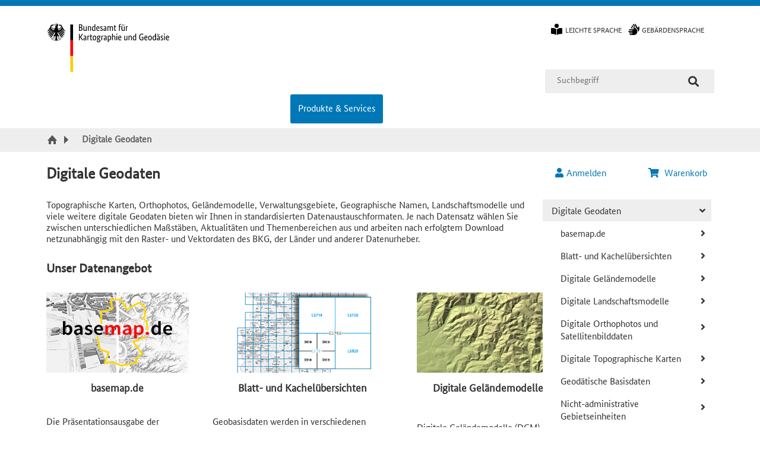

--- FILE ---
content_type: text/html; charset=UTF-8
request_url: https://gdz.bkg.bund.de/index.php/default/digitale-geodaten.html
body_size: 15634
content:
<!DOCTYPE html>

<!--[if lt IE 7 ]> <html lang="de" id="top" class="no-js ie6"> <![endif]-->
<!--[if IE 7 ]>    <html lang="de" id="top" class="no-js ie7"> <![endif]-->
<!--[if IE 8 ]>    <html lang="de" id="top" class="no-js ie8"> <![endif]-->
<!--[if IE 9 ]>    <html lang="de" id="top" class="no-js ie9"> <![endif]-->
<!--[if (gt IE 9)|!(IE)]><!--> <html lang="de" id="top" class="no-js"> <!--<![endif]-->

    <head>
        <meta http-equiv="X-UA-Compatible" content="IE=edge" />
                <title>Digitale Geodaten</title>
        <meta http-equiv="Content-Type" content="text/html; charset=utf-8" />
        <meta name="description" content="Default Description" />
        <meta name="keywords" content="BKG, Webshop, Geodatenzentrum" />
        <meta name="robots" content="INDEX,FOLLOW" />
        <link rel="icon" href="https://gdz.bkg.bund.de/skin/frontend/bkg/bkg_blau/favicon.ico" type="image/x-icon" />
        <link rel="shortcut icon" href="https://gdz.bkg.bund.de/skin/frontend/bkg/bkg_blau/favicon.ico" type="image/x-icon" />
        <!--[if lt IE 7]>
        <script>
        //<![CDATA[
            var BLANK_URL = 'https://gdz.bkg.bund.de/js/blank.html';
            var BLANK_IMG = 'https://gdz.bkg.bund.de/js/spacer.gif';
        //]]>
        </script>
        <![endif]-->

        <script>
        //<![CDATA[
            var SKIN_PATH = 'https://gdz.bkg.bund.de/skin/frontend/bkg/bkg_blau/';
            var baseUrl = 'https://gdz.bkg.bund.de/';
        //]]>
        </script>

        <link rel="stylesheet" href="https://gdz.bkg.bund.de/js/egovs/captcha/icon-captcha.min.css" >
<link rel="stylesheet" href="https://gdz.bkg.bund.de/js/lib/ol/ol.css" >
<link rel="stylesheet" href="https://gdz.bkg.bund.de/js/lib/ol/ol3-layerswitcher.css" >
<link rel="stylesheet" href="https://gdz.bkg.bund.de/js/lib/jquery/jquery-ui-1.12.1.css" >
<link rel="stylesheet" href="https://gdz.bkg.bund.de/js/egovs/css/geobundle-licence-info.css" >
<link rel="stylesheet" href="https://gdz.bkg.bund.de/skin/frontend/bkg/bkg_blau/css/styles.css" media="all" >
<link rel="stylesheet" href="https://gdz.bkg.bund.de/skin/frontend/bkg/bkg_blau/css/solr.css" media="all" >
<link rel="stylesheet" href="https://gdz.bkg.bund.de/skin/frontend/bkg/bkg_blau/css/mmenu.css" media="all" >
<link rel="stylesheet" href="https://gdz.bkg.bund.de/skin/frontend/bkg/bkg_blau/css/iconcaptcha.css" media="all" >
<link rel="stylesheet" href="https://gdz.bkg.bund.de/skin/frontend/bkg/bkg_blau/css/print.css" media="print" >
<script src="https://gdz.bkg.bund.de/js/prototype/prototype.js"></script>
<script src="https://gdz.bkg.bund.de/js/lib/jquery/jquery-1.12.4.min.js"></script>
<script src="https://gdz.bkg.bund.de/js/lib/jquery/noconflict.js"></script>
<script src="https://gdz.bkg.bund.de/js/prototype/validation.js"></script>
<script src="https://gdz.bkg.bund.de/js/scriptaculous/builder.js"></script>
<script src="https://gdz.bkg.bund.de/js/scriptaculous/effects.js"></script>
<script src="https://gdz.bkg.bund.de/js/scriptaculous/dragdrop.js"></script>
<script src="https://gdz.bkg.bund.de/js/scriptaculous/controls.js"></script>
<script src="https://gdz.bkg.bund.de/js/scriptaculous/slider.js"></script>
<script src="https://gdz.bkg.bund.de/js/varien/js.js"></script>
<script src="https://gdz.bkg.bund.de/js/varien/form.js"></script>
<script src="https://gdz.bkg.bund.de/js/mage/translate.js"></script>
<script src="https://gdz.bkg.bund.de/js/mage/cookies.js"></script>
<script src="https://gdz.bkg.bund.de/js/egovs/jquery.checkout.js"></script>
<script src="https://gdz.bkg.bund.de/js/egovs/captcha/polyfill.js"></script>
<script src="https://gdz.bkg.bund.de/js/egovs/captcha/icon-captcha.js"></script>
<script src="https://gdz.bkg.bund.de/js/egovs/jquery.captchatools.js"></script>
<script src="https://gdz.bkg.bund.de/js/lib/ol/ol.js"></script>
<script src="https://gdz.bkg.bund.de/js/lib/proj4-src.js"></script>
<script src="https://gdz.bkg.bund.de/js/bkg/jsts.min.js"></script>
<script src="https://gdz.bkg.bund.de/js/bkg/bkg.zoomctrl.js"></script>
<script src="https://gdz.bkg.bund.de/js/bkg/bkg.layerswitcher.js"></script>
<script src="https://gdz.bkg.bund.de/js/bkg/ol3-sidebar.js"></script>
<script src="https://gdz.bkg.bund.de/js/bkg/ol.tooglectrl.js"></script>
<script src="https://gdz.bkg.bund.de/js/lib/jquery/jquery-ui-1.12.1.js"></script>
<script src="https://gdz.bkg.bund.de/js/egovs/jquery.touchSelect.js"></script>
<script src="https://gdz.bkg.bund.de/js/egovs/jquery.accordion.autoload.js"></script>
<script src="https://gdz.bkg.bund.de/js/egovs/jquery.enable.scrollblock.js"></script>
<script src="https://gdz.bkg.bund.de/js/egovs/jquery.messages.js"></script>
<script src="https://gdz.bkg.bund.de/js/egovs/jquery.ResizeTriggering.min.js"></script>
<script src="https://gdz.bkg.bund.de/skin/frontend/base/default/js/lib/modernizr.custom.min.js"></script>
<script src="https://gdz.bkg.bund.de/skin/frontend/base/default/js/lib/selectivizr.js"></script>
<script src="https://gdz.bkg.bund.de/skin/frontend/base/default/js/lib/matchMedia.js"></script>
<script src="https://gdz.bkg.bund.de/skin/frontend/base/default/js/lib/matchMedia.addListener.js"></script>
<script src="https://gdz.bkg.bund.de/skin/frontend/base/default/js/lib/enquire.js"></script>
<script src="https://gdz.bkg.bund.de/skin/frontend/bkg/bkg_blau/js/app.js"></script>
<script src="https://gdz.bkg.bund.de/skin/frontend/base/default/js/lib/imagesloaded.js"></script>
<script src="https://gdz.bkg.bund.de/skin/frontend/base/default/js/minicart.js"></script>
<script src="https://gdz.bkg.bund.de/skin/frontend/bkg/bkg_blau/js/jquery.egov.js"></script>
<script src="https://gdz.bkg.bund.de/skin/frontend/bkg/bkg_blau/js/app_bkg.js"></script>
<script src="https://gdz.bkg.bund.de/skin/frontend/bkg/bkg_blau/js/mmenu.js"></script>
        
<script type="text/javascript">
//<![CDATA[
Mage.Cookies.path     = '/';
Mage.Cookies.domain   = '.gdz.bkg.bund.de';
//]]>
</script>
<meta name="viewport" content="initial-scale=1.0, width=device-width" />

    <script>
        //<![CDATA[
        optionalZipCountries = ["IE","PA","HK","MO"];
        //]]>
    </script>
        <script type="text/javascript">//<![CDATA[
        var Translator = new Translate({"HTML tags are not allowed":"HTML-Tags sind nicht erlaubt","Please select an option.":"Bitte w\u00e4hlen Sie eine Option.","This is a required field.":"Dies ist ein Pflichtfeld.","Please enter a valid number in this field.":"Bitte geben Sie in dieses Feld eine g\u00fcltige Nummer ein.","The value is not within the specified range.":"Der Wert ist nicht innerhalb des erlaubten Bereichs.","Please use numbers only in this field. Please avoid spaces or other characters such as dots or commas.":"Bitte verwenden Sie in diesem Feld nur Zahlen. Vermeiden Sie bitte Leerzeichen und andere Zeichen, wie Punkt oder Komma.","Please use letters only (a-z or A-Z) in this field.":"Bitte geben Sie in dieses Feld nur Buchstaben (a-z oder A-Z) ein.","Please use only letters (a-z), numbers (0-9) or underscore(_) in this field, first character should be a letter.":"Bitte nur Buchstaben (a-z), Ziffern (0-9) oder Unterstriche (_) in diesem Feld verwenden, das erste Zeichen muss ein Buchstabe sein.","Please use only letters (a-z or A-Z) or numbers (0-9) only in this field. No spaces or other characters are allowed.":"Bitte nur Buchstaben (a-z oder A-Z) oder Ziffern (0-9) in diesem Feld verwenden. Leerzeichen oder andere Zeichen sind nicht erlaubt.","Please use only letters (a-z or A-Z) or numbers (0-9) or spaces and # only in this field.":"Bitte nur Buchstaben (a-z oder A-Z), Ziffern (0-9), Leerzeichen oder # f\u00fcr dieses Feld verwenden.","Please enter a valid phone number. For example (123) 456-7890 or 123-456-7890.":"Bitte geben Sie eine g\u00fcltige Telefonnummer ein. Zum Beispiel (123)456-7890 oder 123-456-7890.","Please enter a valid fax number. For example (123) 456-7890 or 123-456-7890.":"Bitte geben Sie eine g\u00fcltige Faxnummer an. Zum Beispiel (123) 456-7890 oder 123-456-7890.","Please enter a valid date.":"Bitte geben Sie ein g\u00fcltiges Datum ein.","The From Date value should be less than or equal to the To Date value.":"Das Startdatum sollte vor dem oder am Enddatum liegen.","Please enter a valid email address. For example johndoe@domain.com.":"Bitte geben Sie eine g\u00fcltige E-Mail Adresse ein. Zum Beispiel johndoe@domain.com","Please use only visible characters and spaces.":"Bitte verwenden Sie nur lesbare Zeichen und Leerzeichen.","Please enter more characters or clean leading or trailing spaces.":"Bitte geben Sie mehr Zeichen ein oder entfernen Sie f\u00fchrende oder nachfolgende Leerzeichen.","Please make sure your passwords match.":"Bitte stellen Sie sicher, dass Ihre Passw\u00f6rter \u00fcbereinstimmen.","Please enter a valid URL. Protocol is required (http:\/\/, https:\/\/ or ftp:\/\/)":"Bitte geben Sie eine g\u00fcltige URL mit dem dazugeh\u00f6rigen Protokoll (http:\/\/, https:\/\/ oder ftp:\/\/) an.","Please enter a valid URL. For example http:\/\/www.example.com or www.example.com":"Bitte geben Sie eine g\u00fcltige URL ein. Zum Beispiel http:\/\/www.beispiel.de oder www.beispiel.de","Please enter a valid URL Key. For example \"example-page\", \"example-page.html\" or \"anotherlevel\/example-page\".":"Bitte geben Sie einen g\u00fcltigen URL-Bezeichner ein. Zum Beispiel \"beispiel-seite\", \"beispiel-seite.html\" or \"unterverzeichnis\/beispiel-seite\".","Please enter a valid XML-identifier. For example something_1, block5, id-4.":"Bitte geben Sie einen g\u00fcltigen XML-Identifizierer an. Zum Beispiel irgendetwas_1, block5, id-4.","Please enter a valid social security number. For example 123-45-6789.":"Bitte geben Sie eine g\u00fcltige Sozialversicherungsnummer ein. Zum Beispiel 123-45-6789.","Please enter a valid zip code. For example 90602 or 90602-1234.":"Bitte geben Sie eine g\u00fcltige Postleitzahl ein. Zum Beispiel 90602 oder 90602-1234.","Please enter a valid zip code.":"Bitte geben Sie eine g\u00fcltige Postleitzahl ein.","Please use this date format: dd\/mm\/yyyy. For example 17\/03\/2006 for the 17th of March, 2006.":"Bitte verwenden Sie dieses Datumsformat: tt\/mm\/jjjj. Zum Beispiel 17\/03\/2006 f\u00fcr den 17. M\u00e4rz 2006.","Please enter a valid $ amount. For example $100.00.":"Bitte geben Sie einen g\u00fcltigen Betrag in US-Dollar ein. Zum Beispiel 100,00 US-Dollar.","Please select one of the above options.":"Bitte w\u00e4hlen Sie eine der oberen Optionen.","Please select one of the options.":"Bitte w\u00e4hlen Sie eine der Optionen.","Please select State\/Province.":"Bitte Bundesstaat\/ Provinz ausw\u00e4hlen.","Please enter a number greater than 0 in this field.":"Bitte geben Sie eine Zahl gr\u00f6\u00dfer 0 in dieses Feld ein.","Please enter a number 0 or greater in this field.":"Bitte geben Sie eine Zahl in das Feld ein, die 0 oder gr\u00f6\u00dfer ist.","Please enter a valid credit card number.":"Bitte geben Sie eine g\u00fcltige Kreditkartennummer ein.","Credit card number does not match credit card type.":"Kreditkartennummer entspricht nicht Kreditkartentyp.","Card type does not match credit card number.":"Kreditkartenart entspricht nicht der angegeben Kreditkartennummer.","Incorrect credit card expiration date.":"Falsches Kreditkarten Ablaufdatum.","Please enter a valid credit card verification number.":"Bitte geben Sie eine g\u00fcltige Kreditkarten-\u00dcberpr\u00fcfungsnummer ein.","Please use only letters (a-z or A-Z), numbers (0-9) or underscore(_) in this field, first character should be a letter.":"Bitte nur Buchstaben (a-z oder A-Z), Ziffern (0-9) oder Unterstriche (_) in diesem Feld verwenden, das erste Zeichen muss ein Buchstabe sein.","Please input a valid CSS-length. For example 100px or 77pt or 20em or .5ex or 50%.":"Bitte geben Sie eine g\u00fcltige CSS-L\u00e4nge an. Beispielsweise 100px, 77pt, 20em, .5ex oder 50%.","Text length does not satisfy specified text range.":"Textl\u00e4nge entspricht nicht dem angegebenen Textbereich.","Please enter a number lower than 100.":"Bitte tragen Sie keine Zahl gr\u00f6\u00dfer\/gleich 100 in dieses Feld ein.","Please select a file":"Bitte w\u00e4hlen Sie eine Datei","Please enter issue number or start date for switch\/solo card type.":"Bitte geben Sie Ihre Ausgabenummer oder das Erstellungsdatum Ihrer EC-\/Debitkarte an.","Please wait, loading...":"Bitte warten, wird geladen \u2026","This date is a required value.":"Das Datum ist eine ben\u00f6tigte Angabe.","Please enter a valid day (1-%d).":"Bitte geben Sie einen g\u00fcltigen Tag (1-%d) an.","Please enter a valid month (1-12).":"Bitte geben Sie einen g\u00fcltigen Monat (1-12) an.","Please enter a valid year (1900-%d).":"Bitte geben Sie ein g\u00fcltiges Jahr (1900-%d) an.","Please enter a valid full date":"Bitte geben Sie eine vollst\u00e4ndiges, g\u00fcltiges Datum an","Please enter a valid date between %s and %s":"Bitte geben Sie ein g\u00fcltiges Datum zwischen dem %s und %s an","Please enter a valid date equal to or greater than %s":"Bitte geben Sie ein g\u00fcltiges Datum gleich oder gr\u00f6\u00dfer als %s an.","Please enter a valid date less than or equal to %s":"Bitte geben Sie ein g\u00fcltiges Datum am oder vor dem %s an","Add Products":"Artikel hinzuf\u00fcgen","Maximum allowed file size for upload is":"Die maximal zul\u00e4ssige Dateigr\u00f6\u00dfe f\u00fcr den Upload ist","Please check your server PHP settings.":"Bitte \u00fcberpr\u00fcfen Sie die PHP-Einstellungen Ihres Servers.","There are files that were selected but not uploaded yet. After switching to another tab your selections will be lost. Do you wish to continue ?":"Es gibt Dateien, die ausgew\u00e4hlt, aber noch nicht hochgeladen wurden. Nach dem Umschalten auf eine andere Registerkarte geht Ihre Auswahl verloren. M\u00f6chten Sie fortfahren?","Complete":"Vollst\u00e4ndig","Please choose to register or to checkout as a guest":"Bitte registrieren Sie sich, oder gehen Sie als Gast zur Kasse","Your order cannot be completed at this time as there is no shipping methods available for it. Please make necessary changes in your shipping address.":"Ihre Bestellung kann momentan nicht abgeschlossen werden, da keine Versandarten daf\u00fcr verf\u00fcgbar sind.","Please specify shipping method.":"Bitte w\u00e4hlen Sie die Versandart.","Your order cannot be completed at this time as there is no payment methods available for it.":"Ihre Bestellung kann momentan nicht abgeschlossen werden, da keine Bezahlmethoden daf\u00fcr verf\u00fcgbar sind.","Please specify payment method.":"Bitte w\u00e4hlen Sie aus, wie Sie bezahlen m\u00f6chten.","Add to Cart":"In den Warenkorb","In Stock":"Auf Lager","Out of Stock":"Nicht auf Lager"});
        //]]></script>            </head>

    <body class="catalog-category-view categorypath-digitale-geodaten-html category-digitale-geodaten" id="2-columns-right">
                <div class="wrapper">
                <noscript>
        <div class="global-site-notice noscript">
            <div class="notice-inner">
                <p>
                    <strong>JavaScript scheint in Ihrem Browser deaktiviert zu sein.</strong><br />
                    Sie müssen JavaScript in Ihrem Browser aktivieren, um alle Funktionen in diesem Shop nutzen zu können.                </p>
            </div>
        </div>
    </noscript>
            <div class="page">
                
<ul class="list-links list-links-focus">
    <li>
        <!-- Solr Search -->
        <a class="only-focusable" href="#" onclick="$j('#search').focus();">Suche</a>
    </li>
    <li>
        <!-- Main Content -->
        <a class="only-focusable" href="#jumptargetroot">Inhalt</a>
    </li>
    <li>
        <!-- Side Navigation -->
        <a class="only-focusable" href="#egov-nav">Kategorie Navigation</a>
    </li>
    <li>
        <!-- Footer -->
        <a class="only-focusable" href="#jumptargetfooter">Fußzeile</a>
    </li>
</ul>
<script>
    var bkg_base_url = "https://www.bkg.bund.de";
    var strNoMapOnMobile = "Auf Ihrem Endgerät ist diese Funktion leider nicht verfügbar.";
    var str_show_all = "Alle anzeigen";
    var strMobileMenuLabel = "Menü";
    var strMobileSearchLabel = "Suche";
    var strCustomerMenu = "Mein Benutzerkonto";
</script>
<header id="header" class="page-header">
    <div id="loading-mask">
    <p id="loading-mask-loader" class="loader">
			  <span id="loading-spinner"
			        class="egov-spinner"
			        title="Wird geladen..."> </span>
			  <span id="loading-msg">
			      Bitte warten...
			  </span>
	  </p>
</div>
    <div id="bkg-header">
        <a class="logo" href="https://www.bkg.bund.de">
            <img src="https://gdz.bkg.bund.de/skin/frontend/bkg/bkg_blau/images/bkg_logo.svg" alt="BKG Logo" class="large" />
            <img src="https://gdz.bkg.bund.de/skin/frontend/bkg/bkg_blau/images/bkg_logo_mobile.svg" alt="BKG Logo" class="small" />
        </a>
        <div id="header-global-block">
            <div id="top-row">
                <div id="store-view-switcher" class="store-language-container">
                                    </div>
                <ul id="text-language-switcher"></ul>
                <ul id="bkg-header-top-links">
<li>
<div id="leichte-sprache"><span class="widget widget-cms-link"><a href="https://gdz.bkg.bund.de/index.php/default/leichte-sprache.html" title="Leichte Sprache"><span>Leichte Sprache</span></a></span>
</div>
</li>
<li>
<div id="gebaerdensprache"><span class="widget widget-cms-link"><a href="https://gdz.bkg.bund.de/index.php/default/gebaerdensprache.html" title="Gebärdensprache"><span>Gebärdensprache</span></a></span>
</div>
</li>
</ul>
<!-- INFOMELDUNGEN BEI WARTUNG--><!--
<div style="color: red; width: 60%; height: 147px; display: flex; justify-content: center; align-items: center; float: left; margin-left: -50px; text-align: justify; text-align-last: center;">
<p>Am <strong>16.12.2025</strong> finden in der Zeit von <strong>14:00 bis 16:00</strong> Uhr Wartungsarbeiten statt. Es kann zu Einschr&auml;nkungen bei der Bestellung kostenpflichtiger Artikel kommen. Bitte versuchen Sie es in diesem Fall sp&auml;ter noch einmal</p>
</div>-->
<!-- INFOMELDUNG BEI TECHNISCHEN PROBLEMEN--><!--
<div style="color: red; width: 60%; height: 147px; display: flex; justify-content: center; align-items: center; float: left; margin-left: -50px; text-align: justify; text-align-last: center;">
<p><strong>Aufgrund von technischen Problemen ist die Bestellung unserer Produkte momentan nicht m&ouml;glich. Wir arbeiten an einer L&ouml;sung und bitten die Unannehmlichkeiten zu entschuldigen.</strong></p></div>
--><!-- INFOMELDUNG BEI LÄNGERFRISTIGEN STÖRUNGEN--><!--
<div style="color: red; width: 60%; height: 147px; display: flex; justify-content: center; align-items: center; float: left; margin-left: -50px; text-align: justify; text-align-last: center;"><p>Aktuell k&ouml;nnen gelegentlich St&ouml;rungen bzw. Ausf&auml;lle bei der Verf&uuml;gbarkeit vom Geodatenzentrum sowie des Webangebotes (Daten, Dienste und Webanwendungen) auftreten. Um den Betrieb dauerhaft wieder zu stabilisieren, wird die betroffene Hardware am 29.01.25 ersetzt. An diesem Tag wird es im Zeitraum von 17 bis 19 Uhr zu Ausf&auml;llen kommen. Wir bitten diese Unannehmlichkeit zu entschuldigen.</p></div>
--><!-- Neue AdV --><!--
<div style="color: red; width: 60%; height: 147px; display: flex; justify-content: center; align-items: center; float: left; margin-left: -50px; text-align: justify; text-align-last: center;"><p><strong>Aufgrund der Umstellung auf die neue Version der AdV-Geb&uuml;hrenrichtlinie sind ab dem 01.01.2024 bis voraussichtlich Ende Januar 2024 keine kostenpflichtigen Bestellungen im Geodatenzentrum m&ouml;glich.</strong></p></div>
--><!-- Interne Personalveranstaltung --><!--
<div style="color: red; width: 60%; height: 147px; display: flex; justify-content: center; align-items: center; float: left; margin-left: -50px; text-align: justify; text-align-last: center"><p><strong>Aufgrund einer internen Personalveranstaltung sind am 12.12.2023 Anfragen an das Dienstleistungszentrum nur per E-Mail (dlz@bkg.bund.de) m&ouml;glich.</strong></p></div>
--><!-- Geodatenzentrum nicht verf&uuml;gbar --><!--
<div style="color: red; width: 60%; height: 147px; display: flex; justify-content: center; align-items: center; float: left; margin-left: -50px; text-align: justify; text-align-last: center;"><p>Am <strong>24.09.2024 von 14:00 bis 16:00 Uhr </strong> finden Wartungsarbeiten statt. Das Geodatenzentrum ist in dieser Zeit nicht verf&uuml;gbar.<br /> Wir bitten um Ihr Verst&auml;ndnis.</p></div>
 -->            </div>
            <div id="middle-row">
                    <form id="solr-form" class="solr-search-form" action="https://gdz.bkg.bund.de/index.php/default/solr/search/index/" method="get">
        <div class="solr-search-fieldset">

            <label for="search">Suche:</label>
            <input id="search"
                type="text"
                class="input-text"
                name="q"
                title="Geben Sie hier den Suchbegriff ein."
                placeholder="Suchbegriff"
                value=""
                required
                pattern=".{2,}"
                maxlength="40"
            />
            <button type="submit" class="button" aria-label="Suche"><span>Suche</span></button>
                            <script src="https://gdz.bkg.bund.de/js/b3it/solr/suggestion_plugin.js"></script>
                <script>
                    const SOLR_AJAX_ERROR = 'Fehler beim laden der Vorschläge. Bitte laden Sie die Seite neu.';
                    const SOLR_SUGGESTION_MODE = 0;
                    $j( document ).ready(function() {
                        $j('#search').solrSearch({
                            "ajaxUrl": "https://gdz.bkg.bund.de/index.php/default/solr/search/suggest/",
                            "formID": "solr-form",
                        });
                    });
                </script>
                    </div>
    </form>
            </div>
        </div>
        <div id="bottom-row">
            <ul id="bkg-header-top-navigation">
<li style="visibility: hidden;"><a href="https://www.bkg.bund.de/{lngCode}/Das-BKG/das-bkg.html" title="Das BKG">Das BKG</a>
<ul>
<li><a href="https://www.bkg.bund.de/{lngCode}/Das-BKG/Wir-ueber-uns/wir-ueber-uns.html" title="Wir &uuml;ber uns">Wir &uuml;ber uns</a></li>
<li><a href="https://www.bkg.bund.de/{lngCode}/Das-BKG/Organisation/organisation.html" title="Organisation">Organisation</a></li>
<li><a href="https://www.bkg.bund.de/{lngCode}/Das-BKG/Karriere/karriere.html" title="Karriere">Karriere</a></li>
<li><a href="https://www.bkg.bund.de/{lngCode}/Das-BKG/Veranstaltungen/veranstaltungen.html" title="Veranstaltungen" target="_self">Veranstaltungen</a></li>
</ul>
</li>
<li id="root-navigation"><a class="current" href="https://gdz.bkg.bund.de/" title="Produkte und Online-Shops f&uuml;r Landkarten, Geodaten, Webanwendungen und Webdienste.">Produkte &amp; Services</a>
<ul>    <li  class="level1 nav-1 first parent">
        <a href="https://gdz.bkg.bund.de/index.php/default/digitale-geodaten.html" class="level1 bkg-root-nav-item">Digitale Geodaten</a>
    </li>
    <li  class="level1 nav-2 parent">
        <a href="https://gdz.bkg.bund.de/index.php/default/inspire.html" class="level1 bkg-root-nav-item">INSPIRE Daten und Dienste</a>
    </li>
    <li  class="level1 nav-3">
        <a href="https://gdz.bkg.bund.de/index.php/default/interaktive-atlanten.html" class="level1 bkg-root-nav-item">Interaktive Atlanten</a>
    </li>
    <li  class="level1 nav-4 parent">
        <a href="https://gdz.bkg.bund.de/index.php/default/karten.html" class="level1 bkg-root-nav-item">Landkarten</a>
    </li>
    <li  class="level1 nav-5">
        <a href="https://gdz.bkg.bund.de/index.php/default/open-data.html" class="level1 bkg-root-nav-item">Open Data</a>
    </li>
    <li  class="level1 nav-6 parent">
        <a href="https://gdz.bkg.bund.de/index.php/default/schriften.html" class="level1 bkg-root-nav-item">Schriften</a>
    </li>
    <li  class="level1 nav-7">
        <a href="https://gdz.bkg.bund.de/index.php/default/software.html" class="level1 bkg-root-nav-item">Software</a>
    </li>
    <li  class="level1 nav-8">
        <a href="https://gdz.bkg.bund.de/index.php/default/webanwendungen.html" class="level1 bkg-root-nav-item">Webanwendungen</a>
    </li>
    <li  class="level1 nav-9 last parent">
        <a href="https://gdz.bkg.bund.de/index.php/default/webdienste.html" class="level1 bkg-root-nav-item">Webdienste</a>
    </li></ul>
</li>
<li style="visibility: hidden;"><a href="https://www.bkg.bund.de/{lngCode}/Forschung/forschung.html" title="Forschung">Forschung</a>
<ul>
<li><a href="https://www.bkg.bund.de/{lngCode}/Forschung/Gauss-Zentrum/gauss-zentrum.html" title="Gau&szlig;-Zentrum">Gau&szlig;-Zentrum</a></li>
<li><a href="https://www.bkg.bund.de/{lngCode}/Forschung/FGS/fgs.html" title="FGS">FGS</a></li>
<li><a href="https://www.bkg.bund.de/{lngCode}/Forschung/Projekte/projekte.html" title="Projekte">Projekte</a></li>
</ul>
</li>
<li style="visibility: hidden;"><a href="https://www.bkg.bund.de/{lngCode}/Fernerkundungsdienste/fernerkundungsdienste.html" title="Fernerkundungsdienste">Fernerkundungsdienste</a>
<ul>
<li><a href="https://www.bkg.bund.de/{lngCode}/Fernerkundungsdienste/SKD/SKD.html" title="Satellitengest&uuml;tzter Krisen- und Lagedienst">Satellitengest&uuml;tzter Krisen- und <br />Lagedienst</a></li>
<li><a href="https://www.bkg.bund.de/{lngCode}/Fernerkundungsdienste/Service-Fernerkundung/service-fernerkundung.html" title="Servicestelle Fernerkundung">Ser&shy;vice&shy;stel&shy;le Fer&shy;ner&shy;kun&shy;dung</a></li>
<li><a href="https://www.bkg.bund.de/{lngCode}/Fernerkundungsdienste/Copernicus/copernicus.html" title="Copernicus">Copernicus</a></li>
</ul>
</li>
<li style="visibility: hidden;"><a href="https://www.bkg.bund.de/{lngCode}/Observatorium-Wettzell/observatorium-wettzell.html" title="Observatorium Wettzell">Observatorium Wettzell</a>
<ul>
<li><a href="https://www.bkg.bund.de/{lngCode}/Observatorium-Wettzell/Das-Observatorium/das-observatorium.html" title="Das Observatorium">Das Observatorium</a></li>
<li><a href="https://www.bkg.bund.de/{lngCode}/Observatorium-Wettzell/Messverfahren/messverfahren.html" title="Messverfahren">Messverfahren</a></li>
<li><a href="https://www.bkg.bund.de/{lngCode}/Observatorium-Wettzell/Messsysteme-Wettzell/messsysteme-wettzell.html" title="Messsysteme Wettzell">Messsysteme Wettzell</a></li>
<li><a href="https://www.bkg.bund.de/{lngCode}/Observatorium-Wettzell/Internationale-Messsysteme/internationale-messsysteme.html" title="Internationale Messsysteme">Internationale Messsysteme</a></li>
<li><a href="https://www.bkg.bund.de/{lngCode}/Observatorium-Wettzell/IVS-VLBI-Operations_Center/IVS-VLBI-Operations_Center.html" title="IVS VLBI Operations Center">IVS VLBI Operations Center</a></li>
</ul>
</li>
<li style="visibility: hidden;"><a href="https://www.bkg.bund.de/{lngCode}/Mediacenter/mediacenter.html" title="Mediacenter">Mediacenter</a>
<ul>
<li><a href="https://www.bkg.bund.de/{lngCode}/Mediacenter/Aktuelle_Meldungen/aktuelle_meldungen.html" title="Aktuelle Meldungen">Aktuelle Meldungen</a></li>
<li><a href="https://www.bkg.bund.de/{lngCode}/Mediacenter/Presse/presse.html" title="Presse">Presse</a></li>
<li><a href="https://www.bkg.bund.de/{lngCode}/Mediacenter/Publikationen/publikationen.html" title="Publikationen">Publikationen</a></li>
<li><a href="https://www.bkg.bund.de/{lngCode}/Mediacenter/Bilder_Videos/Video/video.html" title="Videos">Videos</a></li>
<li><a href="https://www.bkg.bund.de/{lngCode}/Mediacenter/Social_Media/social_media.html" title="Social Media">Social Media</a></li>
<li><a href="https://www.bkg.bund.de/{lngCode}/Mediacenter/Magazin/magazin.html" title="Magazin">Magazin</a></li>
</ul>
</li>
</ul>        </div>
    </div>

    <nav class="breadcrumbs" aria-label="Brotkrumennavigation" >
    <ol class="breadcrumb-list">
                          <li class="breadcrumb-item home">
                            <a href="https://gdz.bkg.bund.de/index.php/default/" title="Zur Startseite"><span class="crumb-label"></span></a>
                        </li>
                    <li class="breadcrumb-item category8">
                            <strong aria-current="page">Digitale Geodaten</strong>
                        </li>
                  </ol>
</nav>

    <div class="page-header-container">
        <!--
        <div class="welcome-header">
            <h1 class="header-position">Geodatenzentrum des Bundesamtes für Kartographie und Geodäsie</h1>
            <span class="welcome-msg">
                    Herzlich Willkommen!                                    </span>
        </div>
        -->
        <div class="skip-links">
                        <a href="https://gdz.bkg.bund.de/index.php/default/customer/account/" id="egov-account-menu" name="egov-account-menu" data-target-element="#header-account" class="skip-link skip-account account-guest">
                <span class="icon egov-user"></span>
                <span class="label">Anmelden</span>
            </a>
                      <div class="header-minicart">
                

<a href="https://gdz.bkg.bund.de/index.php/default/checkout/cart/" id="egov-cart-menu" data-target-element="#header-cart" class="skip-link skip-cart  no-count">
    <span class="icon egov-cart">&nbsp;</span>
    <span class="label">Warenkorb</span>
    <span class="count">0</span>
</a>

<div id="header-cart" class="block block-cart skip-content">
    
<div class="minicart-wrapper">
                
    <p class="block-subtitle">
        <!-- Kürzlich hinzugefügte(r) Artikel -->
        0 zuletzt hinzugefügte(r) Artikel        <a class="close skip-link-close" href="#" title="Schließen">&times;</a>
    </p>

    <div id="minicart-error-message" class="minicart-message"></div>
    <div id="minicart-success-message" class="minicart-message"></div>

            <p class="empty">Sie haben keine Artikel im Warenkorb.</p>

    </div>
</div>
            </div>
        </div>
        <!-- Account -->
        <div id="header-account" class="skip-content">
            <div class="links">
        <ul>
                                                    <li class="first" >
                                        <a href="https://gdz.bkg.bund.de/index.php/default/customer/account/" title="Mein Benutzerkonto"  id="customer-account">
                        Mein Benutzerkonto                    </a>
                                    </li>
                                                <li ><a href="https://gdz.bkg.bund.de/index.php/default/wishlist/" title="Mein Wunschzettel" >Mein Wunschzettel</a></li>
                                                                <li >
                                        <a href="https://gdz.bkg.bund.de/index.php/default/checkout/cart/" title="Mein Warenkorb" class="top-link-cart" id="checkout-cart">
                        Mein Warenkorb                    </a>
                                    </li>
                                                                <li >
                                        <a href="https://gdz.bkg.bund.de/index.php/default/egovs_checkout/multipage/" title="Zur Kasse" class="top-link-checkout" id="egovs_checkout-multipage">
                        Zur Kasse                    </a>
                                    </li>
                                                                <li >
                                        <a href="https://gdz.bkg.bund.de/index.php/default/customer/account/create/" title="Bundesnutzer Registrierung"  id="customer-account-create">
                        Bundesnutzer Registrierung                    </a>
                                    </li>
                                                                <li class=" last" >
                                        <a href="https://gdz.bkg.bund.de/index.php/default/customer/account/login/" title="Bundesnutzer Anmeldung"  id="customer-account-login">
                        Bundesnutzer Anmeldung                    </a>
                                    </li>
                        </ul>
</div>
        </div>
    </div>
</header>

                <div class="main-container col2-right-layout">
                    <div class="main">
                        <div class="col-left">
                                                                                </div>
                        <main id="jumptargetroot" class="col-main">
                                                        <div class="page-title category-title">
        <h1>Digitale Geodaten</h1>
</div>



<script>$j("body").addClass("cms-category-block-only");</script><div class="std category-cms-block">
<div class="bkg-margin-bottom">Topographische Karten, Orthophotos, Gel&auml;ndemodelle, Verwaltungsgebiete, Geographische Namen, Landschaftsmodelle und viele weitere digitale Geodaten bieten wir Ihnen in standardisierten Datenaustauschformaten. Je nach Datensatz w&auml;hlen Sie zwischen unterschiedlichen Ma&szlig;st&auml;ben, Aktualit&auml;ten und Themenbereichen aus und arbeiten nach erfolgtem Download netzunabh&auml;ngig mit den Raster- und Vektordaten des BKG, der L&auml;nder und anderer Datenurheber.</div>
<!-- ===================================================================================================================================================================== -->
<div class="widget-cms-block">
<h2>Unser Datenangebot</h2>
<div class="bkg-widget-block widget-widget-grid"><div class="widget widget-category-block">
    <div class="widget widget-category-image">
        <a href="https://gdz.bkg.bund.de/index.php/default/digitale-geodaten/basemapde.html?___store=default">
            <img src="https://gdz.bkg.bund.de/media/catalog/category/basemap_produktkachel.png" alt="basemap.de" />
        </a>
    </div>
    <div class="widget widget-category-link">
        <a href="https://gdz.bkg.bund.de/index.php/default/digitale-geodaten/basemapde.html?___store=default">
            <span>basemap.de</span>
        </a>
    </div>
    <div class="widget widget-category-description">
        Die Präsentationsausgabe der basemap.de ist ein von Bund und Ländern gemeinsam entwickeltes und durch die Zentrale Stelle Geotopographie (ZSGT) im Auftrag der Länder bereit gestelltes topografisches Kartenwerk. Auf der Grundlage amtlicher Geobasisdaten vermitteln sie eine attraktive, deutschlandweit einheitliche Kartendarstellung in Zoomstufen vom Einzelgebäude bis zur Deutschlandübersicht. Die leistungsfähige Realisierung auf Basis internationaler Standards und ihrer modernen kartographischen Gestaltung unterstützen vielfältige Anwendungsbereiche.
<br/><br/>
Gemeinsam ist allen basemap.de-Produkten, dass sie aus einem zentralen Verfahren und Datenbestand abgeleitet werden, wodurch eine schnelle, flexible und wirtschaftliche Erzeugung von kartographischen Produkten und Diensten ermöglicht wird. Neben Webkarten unterschiedlicher Formate (Vektor und Raster) und Ausprägungen werden Reliefinformationen bundesweit berechnet und bereit gestellt.    </div>
    <div class="widget-category-button">
        <a class="button" href="https://gdz.bkg.bund.de/index.php/default/digitale-geodaten/basemapde.html?___store=default" name="basemap.de">
            Zu den Produkten        </a>
    </div>
</div>
 
<div class="widget widget-category-block">
    <div class="widget widget-category-image">
        <a href="https://gdz.bkg.bund.de/index.php/default/digitale-geodaten/blatt-und-kacheluebersichten.html?___store=default">
            <img src="https://gdz.bkg.bund.de/media/catalog/category/blatt_u_kacheluebersicht_ober.png" alt="Blatt- und Kachelübersichten" />
        </a>
    </div>
    <div class="widget widget-category-link">
        <a href="https://gdz.bkg.bund.de/index.php/default/digitale-geodaten/blatt-und-kacheluebersichten.html?___store=default">
            <span>Blatt- und Kachelübersichten</span>
        </a>
    </div>
    <div class="widget widget-category-description">
        Geobasisdaten werden in verschiedenen räumlichen Gliederungen ("Portionierungen") bereitgestellt. Standard-Gliederungen sind Kachel- und Blattschnittsysteme.
<br/><br/>

Kachelsysteme zerlegen das betrachtete Gebiet auf Basis einer bestimmten Georeferenzierung in gleich große, quadratische Teilgebiete. Sie sind folglich für jede verwendete Georeferenzierung gesondert zu definieren.
<br/><br/>
Blattschnittsysteme sind unabhängig von der Georeferenzierung, da in jedem Fall die Gradnetzlinien die Begrenzungen darstellen.
    </div>
    <div class="widget-category-button">
        <a class="button" href="https://gdz.bkg.bund.de/index.php/default/digitale-geodaten/blatt-und-kacheluebersichten.html?___store=default" name="Blatt- und Kachelübersichten">
            Zu den Produkten        </a>
    </div>
</div>

<div class="widget widget-category-block">
    <div class="widget widget-category-image">
        <a href="https://gdz.bkg.bund.de/index.php/default/digitale-geodaten/digitale-gelandemodelle.html?___store=default">
            <img src="https://gdz.bkg.bund.de/media/catalog/category/DGM.jpg" alt="Digitale Geländemodelle" />
        </a>
    </div>
    <div class="widget widget-category-link">
        <a href="https://gdz.bkg.bund.de/index.php/default/digitale-geodaten/digitale-gelandemodelle.html?___store=default">
            <span>Digitale Geländemodelle</span>
        </a>
    </div>
    <div class="widget widget-category-description">
        <p>Digitale Geländemodelle (DGM) beschreiben die Geländeformen der Erdoberfläche durch eine Punktmenge, die in einem regelmäßigen Gitter angeordnet und in Lage und Höhe georeferenziert ist.</p>
<p>&nbsp;</p>
<p>Die Vermessungsverwaltungen der Länder der Bundesrepublik Deutschland  erstellen die DGM heute aus Daten, die durch Laserscanning-Messverfahren gewonnen werden. Das BKG übernimmt diese Geländemodelle und generiert daraus bundesweit einheitliche DGM in nachfolgenden Gitterweiten.</p>
    </div>
    <div class="widget-category-button">
        <a class="button" href="https://gdz.bkg.bund.de/index.php/default/digitale-geodaten/digitale-gelandemodelle.html?___store=default" name="Digitale Geländemodelle">
            Zu den Produkten        </a>
    </div>
</div>
 <div class="widget widget-category-block">
    <div class="widget widget-category-image">
        <a href="https://gdz.bkg.bund.de/index.php/default/digitale-geodaten/digitale-landschaftsmodelle.html?___store=default">
            <img src="https://gdz.bkg.bund.de/media/catalog/category/DLM.jpg" alt="Digitale Landschaftsmodelle" />
        </a>
    </div>
    <div class="widget widget-category-link">
        <a href="https://gdz.bkg.bund.de/index.php/default/digitale-geodaten/digitale-landschaftsmodelle.html?___store=default">
            <span>Digitale Landschaftsmodelle</span>
        </a>
    </div>
    <div class="widget widget-category-description">
        <p>Digitale Landschaftsmodelle (DLM) beschreiben die topographischen Objekte der Landschaft und das Relief der Erdoberfläche im Vektorformat. Die Objekte werden durch ihre räumliche Lage, beschreibende Attribute und Beziehungen zu anderen Objekten definiert. Jedes Objekt ist einer Objektart zugeordnet und besitzt deutschlandweit eine eindeutige Identifikationsnummer.</p>
<p>&nbsp;</p>
<p>Der Inhalt der Digitalen Landschaftsmodelle wird durch die ATKIS-Objektartenkataloge beschrieben. Weitere Dokumente erläutern Regeln zur Erfassung und Objektbildung.</p>
<p>&nbsp;</p>
<p>Die Bundesländer erstellen das ATKIS Basis-DLM, durch das BKG werden das DLM250 und DLM1000 gepflegt.</p>    </div>
    <div class="widget-category-button">
        <a class="button" href="https://gdz.bkg.bund.de/index.php/default/digitale-geodaten/digitale-landschaftsmodelle.html?___store=default" name="Digitale Landschaftsmodelle">
            Zu den Produkten        </a>
    </div>
</div>
 <div class="widget widget-category-block">
    <div class="widget widget-category-image">
        <a href="https://gdz.bkg.bund.de/index.php/default/digitale-geodaten/digitale-orthophotos.html?___store=default">
            <img src="https://gdz.bkg.bund.de/media/catalog/category/DOP20_detail.jpg" alt="Digitale Orthophotos und Satellitenbilddaten" />
        </a>
    </div>
    <div class="widget widget-category-link">
        <a href="https://gdz.bkg.bund.de/index.php/default/digitale-geodaten/digitale-orthophotos.html?___store=default">
            <span>Digitale Orthophotos und Satellitenbilddaten</span>
        </a>
    </div>
    <div class="widget widget-category-description">
        <p>Digitale Orthophotos (DOP) sind verzerrungsfreie und georeferenzierte Luftbilder. Sie sind maßstabstreu und können so direkt mit Karten oder Fachdaten kombiniert werden.</p>
<p>&nbsp;</p>
<p>Die Vermessungsverwaltungen der Bundesländer erzeugen DOP mit einer Bodenauflösung von 20 cm. Das BKG führt die Rasterdaten länderübergreifend zusammen und generiert deutschlandweite Datensätze mit Bodenauflösungen von 20 cm (DOP20) und 40 cm (DOP40).</p>
<p>&nbsp;</p>
<p>Für Bundesbehörden stehen darüber hinaus multitemporale Satellitenbilder des Sensors RapidEye zur Verfügung. Die Bilder besitzen eine Bodenauflösung von 5 m.</p>    </div>
    <div class="widget-category-button">
        <a class="button" href="https://gdz.bkg.bund.de/index.php/default/digitale-geodaten/digitale-orthophotos.html?___store=default" name="Digitale Orthophotos und Satellitenbilddaten">
            Zu den Produkten        </a>
    </div>
</div>
 <div class="widget widget-category-block">
    <div class="widget widget-category-image">
        <a href="https://gdz.bkg.bund.de/index.php/default/digitale-geodaten/digitale-topographische-karten.html?___store=default">
            <img src="https://gdz.bkg.bund.de/media/catalog/category/DTK.jpg" alt="Digitale Topographische Karten" />
        </a>
    </div>
    <div class="widget widget-category-link">
        <a href="https://gdz.bkg.bund.de/index.php/default/digitale-geodaten/digitale-topographische-karten.html?___store=default">
            <span>Digitale Topographische Karten</span>
        </a>
    </div>
    <div class="widget widget-category-description">
        <p>Digitale Topographische Karten (DTK) werden in der Maßstabsreihe der amtlichen Kartographie im Rasterformat aus den Digitalen Landschafts- und Geländemodellen sowie ergänzenden Informationen erzeugt.</p>
<p>&nbsp;</p>
<p>Das BKG vereint die Daten der Vermessungsverwaltungen der Bundesländer je Maßstab zu einem deutschlandweiten Datensatz. Dieser umfasst einen Summenlayer mit dem vollständigen Kartenbild und nach Farben strukturierte Einzellayer. Die Digitalen Topographischen Karten stehen in den nachfolgenden Maßstäben zur Verfügung.</p>    </div>
    <div class="widget-category-button">
        <a class="button" href="https://gdz.bkg.bund.de/index.php/default/digitale-geodaten/digitale-topographische-karten.html?___store=default" name="Digitale Topographische Karten">
            Zu den Produkten        </a>
    </div>
</div>
 <div class="widget widget-category-block">
    <div class="widget widget-category-image">
        <a href="https://gdz.bkg.bund.de/index.php/default/digitale-geodaten/geodaetische-basisdaten.html?___store=default">
            <img src="https://gdz.bkg.bund.de/media/catalog/category/quasigeoid.jpg" alt="Geodätische Basisdaten" />
        </a>
    </div>
    <div class="widget widget-category-link">
        <a href="https://gdz.bkg.bund.de/index.php/default/digitale-geodaten/geodaetische-basisdaten.html?___store=default">
            <span>Geodätische Basisdaten</span>
        </a>
    </div>
    <div class="widget widget-category-description">
        <p>Die Geodäsie ist die Wissenschaft von der Vermessung der Erde. Die Erde und insbesondere die Erdoberfläche ist aufgrund der Kontinentalverschiebung sowie dem steigenden Meeresspiegel ständig in Bewegung. Einheitliche Referenzsysteme bilden die Grundlage für alle Vermessungsarbeiten, Navigation und die Beobachtung der globalen Veränderungen.</p>
<br>
<p>Nachfolgend finden Sie eine Auswahl von geodätischen Produkten des BKG.</p>    </div>
    <div class="widget-category-button">
        <a class="button" href="https://gdz.bkg.bund.de/index.php/default/digitale-geodaten/geodaetische-basisdaten.html?___store=default" name="Geodätische Basisdaten">
            Zu den Produkten        </a>
    </div>
</div>
 <div class="widget widget-category-block">
    <div class="widget widget-category-image">
        <a href="https://gdz.bkg.bund.de/index.php/default/digitale-geodaten/nicht-administrative-gebietseinheiten.html?___store=default">
            <img src="https://gdz.bkg.bund.de/media/catalog/category/naGE.jpg" alt="Nicht-administrative Gebietseinheiten" />
        </a>
    </div>
    <div class="widget widget-category-link">
        <a href="https://gdz.bkg.bund.de/index.php/default/digitale-geodaten/nicht-administrative-gebietseinheiten.html?___store=default">
            <span>Nicht-administrative Gebietseinheiten</span>
        </a>
    </div>
    <div class="widget widget-category-description">
        <p>Der Datenbestand der Nicht-administrativen Gebietseinheiten umfasst unterschiedliche räumliche Gliederungen auf der Grundlage verschiedener Organisationsstrukturen in den Bereichen Statistik, Post, Sicherheit und Raumentwicklung. Die einzelnen Datensätze enthalten die jeweiligen Geometrien der Gebietseinheiten und die dazugehörigen fachspezifischen Sachdaten. Bitte beachten Sie, dass einige Produkte ausschließlich für Bundesbehörden und Zuwendungsempfängern des Bundes zur Verfügung stehen.
</p>    </div>
    <div class="widget-category-button">
        <a class="button" href="https://gdz.bkg.bund.de/index.php/default/digitale-geodaten/nicht-administrative-gebietseinheiten.html?___store=default" name="Nicht-administrative Gebietseinheiten">
            Zu den Produkten        </a>
    </div>
</div>
 <div class="widget widget-category-block">
    <div class="widget widget-category-image">
        <a href="https://gdz.bkg.bund.de/index.php/default/digitale-geodaten/sonstige-geodaten.html?___store=default">
            <img src="https://gdz.bkg.bund.de/media/catalog/category/POI_Bund_detail.jpg" alt="Sonstige digitale Geodaten" />
        </a>
    </div>
    <div class="widget widget-category-link">
        <a href="https://gdz.bkg.bund.de/index.php/default/digitale-geodaten/sonstige-geodaten.html?___store=default">
            <span>Sonstige digitale Geodaten</span>
        </a>
    </div>
    <div class="widget widget-category-description">
        <p>Nachfolgend finden Sie eine Vielzahl von Produkten des BKG, der Vermessungsverwaltungen der Länder der Bundesrepublik Deutschland sowie von weiteren kommerziellen Drittanbietern. Bitte beachten Sie, dass einige Produkte ausschließlich für Bundesbehörden und Zuwendungsempfängern des Bundes zur Verfügung stehen.</p>    </div>
    <div class="widget-category-button">
        <a class="button" href="https://gdz.bkg.bund.de/index.php/default/digitale-geodaten/sonstige-geodaten.html?___store=default" name="Sonstige digitale Geodaten">
            Zu den Produkten        </a>
    </div>
</div>
 <div class="widget widget-category-block">
    <div class="widget widget-category-image">
        <a href="https://gdz.bkg.bund.de/index.php/default/digitale-geodaten/topplusopen-produkte.html?___store=default">
            <img src="https://gdz.bkg.bund.de/media/catalog/category/TopPlus_P5_detail_1.jpg" alt="TopPlusOpen-Produkte" />
        </a>
    </div>
    <div class="widget widget-category-link">
        <a href="https://gdz.bkg.bund.de/index.php/default/digitale-geodaten/topplusopen-produkte.html?___store=default">
            <span>TopPlusOpen-Produkte</span>
        </a>
    </div>
    <div class="widget widget-category-description">
        <p align=justify>Das Verfahren TopPlus ermöglicht neben der Ableitung von Karten in Monitorauflösung auch die Erstellung von hochauflösenden Rasterdaten. Somit können Präsentationsgraphiken in Druckqualität und für die Verwendung in Geoinformationssystemen bereitgestellt werden. TopPlusOpen-Produkte nutzen amtliche Geodaten der Länder, des Bundes, Europas sowie freie Geodatenquellen als Datengrundlage. </p>    </div>
    <div class="widget-category-button">
        <a class="button" href="https://gdz.bkg.bund.de/index.php/default/digitale-geodaten/topplusopen-produkte.html?___store=default" name="TopPlusOpen-Produkte">
            Zu den Produkten        </a>
    </div>
</div>
 <div class="widget widget-category-block">
    <div class="widget widget-category-image">
        <a href="https://gdz.bkg.bund.de/index.php/default/digitale-geodaten/verwaltungsgebiete.html?___store=default">
            <img src="https://gdz.bkg.bund.de/media/catalog/category/VG250_Detailseite.jpg" alt="Verwaltungsgebiete" />
        </a>
    </div>
    <div class="widget widget-category-link">
        <a href="https://gdz.bkg.bund.de/index.php/default/digitale-geodaten/verwaltungsgebiete.html?___store=default">
            <span>Verwaltungsgebiete</span>
        </a>
    </div>
    <div class="widget widget-category-description">
        <p><b>Hinweis:</b> Die VG-Produkte werden aktuell einer Konsolidierung unterzogen. Einen Überblick zu den Änderungen  finden Sie unter folgendem Link:<a href="https://sg.geodatenzentrum.de/web_public/gdz/dokumente/kundeninformation_vg_2022.pdf"  class="external inline-link" target="_new" ><b>Kundeninformation</b></a>. Ob sich für das von Ihnen gewünschte Produkt Änderungen ergeben haben, entnehmen Sie bitte direkt der jeweiligen Produktseite unter "Aktuelle Änderungen".<br><br>


Der Datenbestand der <b>Verwaltungsgebiete (VG)</b> umfasst die Verwaltungseinheiten aller hierarchischen Verwaltungsebenen vom Staat bis zu den Gemeinden mit den jeweiligen Verwaltungsgrenzen, statistischen Schlüsselzahlen, den Namen der Verwaltungseinheiten sowie der spezifischen Bezeichnungen der Verwaltungsebenen.<br><br>

Neben den Verwaltungsgebieten werden zusätzlich folgende Produkte angeboten:<br><br>
<ul style="list-style-type: disc;padding-left: 20px;margin-bottom: 5px;line-height: 1.2;list-style-position: outside;">
    <li><b>NUTS-Gebiete (NUTS)</b>: Spezifische Raumgliederung für Zwecke der europäischen Statistik, welche auf der deutschen Verwaltungsgliederung aufbaut.</li>
    <li><b>Kommunale Teilgebiete (KT)</b>: Kommunale Teilgebiete für Gemeinden ab 150 000 Einwohner. Dieses Produkt steht ausschließlich Bundesbehörden und Zuwendungsempfängern des Bundes zur Verfügung.</li>
</ul><br>
Die Produktgruppe der Verwaltungsgebiete wird in unterschiedlichen <b>Maßstäben</b>, d.h. Detailierungsstufen, angeboten. Der größte Maßstab 1:25 000 (VG25) wird nur an Bundesbehörden abgegeben. Verwaltungsgebiete ab dem Maßstab 1:250 000 sind für jedermann erhältlich. In den Maßstäben 1:1 Million (VG1000) und 1:2,5 Millionen (VG2500) ist die Gemeindeebene aufgrund der stärkeren Generalisierung nicht enthalten. Der Maßstab 1:5 Millionen (VG5000) eignet sich besonders für kleinformatige Darstellungen.<br><br>

Bei der Anbindung von Fachdaten, insbesondere statistischen Daten, an die Verwaltungsgebiete ist auf die Übereinstimmung des <b>Referenzdatums</b> (Stand) zu achten. Für die Produktgruppe der Verwaltungsgebiete wird standardmäßig der Stand 31.12. des Vorjahres verwendet, da dies grundsätzlich in der Bundesstatistik verwendet wird. Darüber hinaus wird für die Produkte VG250 und VG5000 zusätzlich der Stand 01.01. angeboten, der die Änderungen zum 1. Januar einschließt.<br><br>

<b>Einwohnerzahlen</b> sind in dem Produkt VG250-EW mit Stand 31.12. enthalten. Da die offiziellen Einwohnerzahlen erst im Herbst des Folgejahres veröffentlicht werden, kann der jeweils aktuelle Stand des Produktes erst nach diesem Zeitpunkt bezogen werden. Bei Bedarf stehen vorläufige Einwohnerzahlen auf der Webseite des Statistischen Bundesamtes zur Verfügung.<br><br>

Neben den aktuellen Daten bleiben auch <b>historische Stände</b> weiterhin im Zugriff. Diese älteren Versionen ab dem Jahr 1997 sind unter folgendem Link auffindbar:  <a href="https://daten.gdz.bkg.bund.de/produkte/vg/" class="internal inline-link" target="_new">https://daten.gdz.bkg.bund.de/produkte/vg/</a>.<br><br>

Ein besonderes historisches Produkt (VG Hist) wurde zum Jubiläum 30 Jahre Deutsche Einheit erstellt, welches Verwaltungsgebiete für den Zeitraum 1989 bis 1991 enthält.</p>    </div>
    <div class="widget-category-button">
        <a class="button" href="https://gdz.bkg.bund.de/index.php/default/digitale-geodaten/verwaltungsgebiete.html?___store=default" name="Verwaltungsgebiete">
            Zu den Produkten        </a>
    </div>
</div>
 </div>
</div></div>
                                                    </main><div class="col-right">

<nav id="egov-nav">
    <ol class="nav-primary">
	    <li id="mobile-home-link" class="level0">
	        <a href="https://gdz.bkg.bund.de/index.php/default/">
	            Startseite	        </a>
	    </li>
        <li class="level0">
            <ul style="display:block;">
                    <li  class="level1 nav-1 first active parent">
        <a href="https://gdz.bkg.bund.de/index.php/default/digitale-geodaten.html" data-category-count="" class="level1 has-children">Digitale Geodaten</a>
    <ul class="level1">
                <li  class="level2 nav-1-1 first">
            <a href="https://gdz.bkg.bund.de/index.php/default/digitale-geodaten/basemapde.html" data-category-count="" class="level2">basemap.de</a>
</li>
        <li  class="level2 nav-1-2">
            <a href="https://gdz.bkg.bund.de/index.php/default/digitale-geodaten/blatt-und-kacheluebersichten.html" data-category-count="" class="level2">Blatt- und Kachelübersichten</a>
</li>
        <li  class="level2 nav-1-3">
            <a href="https://gdz.bkg.bund.de/index.php/default/digitale-geodaten/digitale-gelandemodelle.html" data-category-count="" class="level2">Digitale Geländemodelle</a>
</li>
        <li  class="level2 nav-1-4">
            <a href="https://gdz.bkg.bund.de/index.php/default/digitale-geodaten/digitale-landschaftsmodelle.html" data-category-count="" class="level2">Digitale Landschaftsmodelle</a>
</li>
        <li  class="level2 nav-1-5">
            <a href="https://gdz.bkg.bund.de/index.php/default/digitale-geodaten/digitale-orthophotos.html" data-category-count="" class="level2">Digitale Orthophotos und Satellitenbilddaten</a>
</li>
        <li  class="level2 nav-1-6">
            <a href="https://gdz.bkg.bund.de/index.php/default/digitale-geodaten/digitale-topographische-karten.html" data-category-count="" class="level2">Digitale Topographische Karten</a>
</li>
        <li  class="level2 nav-1-7">
            <a href="https://gdz.bkg.bund.de/index.php/default/digitale-geodaten/geodaetische-basisdaten.html" data-category-count="" class="level2">Geodätische Basisdaten</a>
</li>
        <li  class="level2 nav-1-8">
            <a href="https://gdz.bkg.bund.de/index.php/default/digitale-geodaten/nicht-administrative-gebietseinheiten.html" data-category-count="" class="level2">Nicht-administrative Gebietseinheiten</a>
</li>
        <li  class="level2 nav-1-9">
            <a href="https://gdz.bkg.bund.de/index.php/default/digitale-geodaten/sonstige-geodaten.html" data-category-count="" class="level2">Sonstige digitale Geodaten</a>
</li>
        <li  class="level2 nav-1-10">
            <a href="https://gdz.bkg.bund.de/index.php/default/digitale-geodaten/topplusopen-produkte.html" data-category-count="" class="level2">TopPlusOpen-Produkte</a>
</li>
        <li  class="level2 nav-1-11 last">
            <a href="https://gdz.bkg.bund.de/index.php/default/digitale-geodaten/verwaltungsgebiete.html" data-category-count="" class="level2">Verwaltungsgebiete</a>
</li>
    </ul>
</li>
    <li  class="level1 nav-2 parent">
        <a href="https://gdz.bkg.bund.de/index.php/default/inspire.html" data-category-count="" class="level1 has-children">INSPIRE Daten und Dienste</a>
    <ul class="level1">
                <li  class="level2 nav-2-1 first">
            <a href="https://gdz.bkg.bund.de/index.php/default/inspire/inspire-geograph-bezeichnungen.html" data-category-count="" class="level2">Geografische Bezeichnungen / Geographical Names</a>
</li>
        <li  class="level2 nav-2-2">
            <a href="https://gdz.bkg.bund.de/index.php/default/inspire/inspire-hydrographie.html" data-category-count="" class="level2">Gewässernetz / Hydrography</a>
</li>
        <li  class="level2 nav-2-3">
            <a href="https://gdz.bkg.bund.de/index.php/default/inspire/inspire-landbedeckung.html" data-category-count="" class="level2">Bodenbedeckung / Land Cover</a>
</li>
        <li  class="level2 nav-2-4">
            <a href="https://gdz.bkg.bund.de/index.php/default/inspire/inspire-schutzgebiete.html" data-category-count="" class="level2">Schutzgebiete / Protected Sites</a>
</li>
        <li  class="level2 nav-2-5">
            <a href="https://gdz.bkg.bund.de/index.php/default/inspire/inspire-verkehrsnetze.html" data-category-count="" class="level2">Transportnetze / Transport Networks</a>
</li>
        <li  class="level2 nav-2-6">
            <a href="https://gdz.bkg.bund.de/index.php/default/inspire/inspire-verwaltungseinheiten.html" data-category-count="" class="level2">Verwaltungseinheiten / Administrative Units</a>
</li>
        <li  class="level2 nav-2-7">
            <a href="https://gdz.bkg.bund.de/index.php/default/inspire/sonstige-inspire-themen.html" data-category-count="" class="level2">Geografische Gittersysteme / Geographical Grid Systems</a>
</li>
        <li  class="level2 nav-2-8">
            <a href="https://gdz.bkg.bund.de/index.php/default/inspire/inspire-hoehe.html" data-category-count="" class="level2">Höhe / Elevation</a>
</li>
        <li  class="level2 nav-2-9 last">
            <a href="https://gdz.bkg.bund.de/index.php/default/inspire/inspire-statistische-einheiten.html" data-category-count="" class="level2">Statistische Einheiten / Statistical Units</a>
</li>
    </ul>
</li>
    <li  class="level1 nav-3">
        <a href="https://gdz.bkg.bund.de/index.php/default/interaktive-atlanten.html" data-category-count="" class="level1">Interaktive Atlanten</a>
</li>
    <li  class="level1 nav-4 parent">
        <a href="https://gdz.bkg.bund.de/index.php/default/karten.html" data-category-count="" class="level1 has-children">Landkarten</a>
    <ul class="level1">
                <li  class="level2 nav-4-1 first">
            <a href="https://gdz.bkg.bund.de/index.php/default/karten/gedruckte-karten.html" data-category-count="" class="level2">Aktuelle gedruckte Karten</a>
</li>
        <li  class="level2 nav-4-2">
            <a href="https://gdz.bkg.bund.de/index.php/default/karten/themenkarten.html" data-category-count="" class="level2">Themenkarten &quot;Wussten Sie schon, ...?&quot;</a>
</li>
        <li  class="level2 nav-4-3 last">
            <a href="https://gdz.bkg.bund.de/index.php/default/karten/sonstige-karten.html" data-category-count="" class="level2">Sonstige Karten</a>
</li>
    </ul>
</li>
    <li  class="level1 nav-5">
        <a href="https://gdz.bkg.bund.de/index.php/default/open-data.html" data-category-count="" class="level1">Open Data</a>
</li>
    <li  class="level1 nav-6 parent">
        <a href="https://gdz.bkg.bund.de/index.php/default/schriften.html" data-category-count="" class="level1 has-children">Schriften</a>
    <ul class="level1">
                <li  class="level2 nav-6-1 first last">
            <a href="https://gdz.bkg.bund.de/index.php/default/schriften/jahresberichte.html" data-category-count="" class="level2">Jahresberichte des BKG</a>
</li>
    </ul>
</li>
    <li  class="level1 nav-7">
        <a href="https://gdz.bkg.bund.de/index.php/default/software.html" data-category-count="" class="level1">Software</a>
</li>
    <li  class="level1 nav-8">
        <a href="https://gdz.bkg.bund.de/index.php/default/webanwendungen.html" data-category-count="" class="level1">Webanwendungen</a>
</li>
    <li  class="level1 nav-9 last parent">
        <a href="https://gdz.bkg.bund.de/index.php/default/webdienste.html" data-category-count="" class="level1 has-children">Webdienste</a>
    <ul class="level1">
                <li  class="level2 nav-9-1 first">
            <a href="https://gdz.bkg.bund.de/index.php/default/webdienste/basemap-webdienste.html" data-category-count="" class="level2">basemap.de</a>
</li>
        <li  class="level2 nav-9-2">
            <a href="https://gdz.bkg.bund.de/index.php/default/webdienste/digitale-gelandemodelle-webdienste.html" data-category-count="" class="level2">Digitale Geländemodelle</a>
</li>
        <li  class="level2 nav-9-3">
            <a href="https://gdz.bkg.bund.de/index.php/default/webdienste/digitale-landschaftsmodelle.html" data-category-count="" class="level2">Digitale Landschaftsmodelle</a>
</li>
        <li  class="level2 nav-9-4">
            <a href="https://gdz.bkg.bund.de/index.php/default/webdienste/digitale-orthophotos.html" data-category-count="" class="level2">Digitale Orthophotos und Satellitenbilddaten</a>
</li>
        <li  class="level2 nav-9-5">
            <a href="https://gdz.bkg.bund.de/index.php/default/webdienste/digitale-topographische-karten-dienste.html" data-category-count="" class="level2">Digitale Topographische Karten</a>
</li>
        <li  class="level2 nav-9-6">
            <a href="https://gdz.bkg.bund.de/index.php/default/webdienste/funktionale-geodatendienste.html" data-category-count="" class="level2">Funktionale Geodatendienste</a>
</li>
        <li  class="level2 nav-9-7">
            <a href="https://gdz.bkg.bund.de/index.php/default/webdienste/nicht-administrative-gebietseinheiten.html" data-category-count="" class="level2">Nicht-administrative Gebietseinheiten</a>
</li>
        <li  class="level2 nav-9-8">
            <a href="https://gdz.bkg.bund.de/index.php/default/webdienste/sonstige-digitale-geodaten.html" data-category-count="" class="level2">Sonstige digitale Geodaten</a>
</li>
        <li  class="level2 nav-9-9">
            <a href="https://gdz.bkg.bund.de/index.php/default/webdienste/topplusopen-produkte.html" data-category-count="" class="level2">TopPlusOpen-Produkte</a>
</li>
        <li  class="level2 nav-9-10 last">
            <a href="https://gdz.bkg.bund.de/index.php/default/webdienste/verwaltungsgebiete.html" data-category-count="" class="level2">Verwaltungsgebiete</a>
</li>
    </ul>
</li>            </ul>
        </li>
    </ol>
</nav>
<script>
    var currCatUrl = "digitale-geodaten";
    //$j('#egov-nav').eGovMenu();
</script>
</div>
                    </div>
                </div>
                <footer id="jumptargetfooter">
    <div class="footer-container">
        <div class="footer-wrapper">
            <div class="footer footer-row-1">
                <div class="links">
<div class="block-title"><strong>Infos und Hinweise</strong></div>
<ul>
<li><a class="internal" title="Allgemeine Gesch&auml;ftsbedingungen" href="https://gdz.bkg.bund.de/index.php/default/agb/">Allgemeine Gesch&auml;ftsbedingungen</a></li>
<li><a class="internal" title="Georeferenzierungen" href="https://gdz.bkg.bund.de/index.php/default/georeferenzierungen/">Georeferenzierungen</a></li>
<li><a class="internal" title="Aktualit&auml;ts&uuml;bersichten" href="https://gdz.bkg.bund.de/index.php/default/aktualitaeten/">Aktualit&auml;ts&uuml;bersichten</a></li>
<li><a class="internal" title="Widerrufsbelehrung" href="https://gdz.bkg.bund.de/index.php/default/widerruf/">Widerrufsbelehrung</a></li>
<li><a class="internal" title="Gesch&uuml;tzte Webdienste in Webanwendungen" href="https://gdz.bkg.bund.de/index.php/default/dienste_in_webanwendungen/">Gesch&uuml;tzte Webdienste in Webanwendungen</a></li>
<li><a class="internal" title="Hinweise zur aktuell gültigen AdV-GR" href="https://gdz.bkg.bund.de/index.php/default/neue-adv-gr-4/">Hinweise zur aktuell gültigen AdV-GR</a></li>
<li><a class="internal" title="Hinweise zu Nutzungsbedingungen und Quellenvermerken" href="https://gdz.bkg.bund.de/index.php/default/hinweise-zu-nutzungsbedingungen-und-quellenvermerken/">Hinweise zu Nutzungsbedingungen und Quellenvermerken</a></li>
</ul>
</div>                <div class="links">
<div class="block-title"><strong><span>Webanwendungen / Software</span></strong></div>
<ul>
<li><a href="https://gdz.bkg.bund.de/index.php/default/karten-des-bkg.html/">Karten des BKG</a></li>
<li><a href="https://gdz.bkg.bund.de/index.php/default/koordinatentransformation.html/">Koordinatentransformation</a></li>
<li><a href="https://gdz.bkg.bund.de/index.php/default/geocoderplus.html/">GeocoderPlus</a></li>
<li><a class="external" href="http://gibs.bkg.bund.de/geoid/gscomp.php?p=g" title="Externer Link zur Anwendung &quot;Quasigeoidh&ouml;henberechnung&quot; (&Ouml;ffnet neues Fenster)" target="_blank">Quasigeoidh&ouml;henberechnung</a></li>
<li><a class="external" href="http://gibs.bkg.bund.de/geoid/gscomp.php?p=s" title="Externer Link zur Webanwendung &quot;Schwerewertberechnung&quot; (&Ouml;ffnet neues Fenster)" target="_blank">Schwerewertberechnung</a></li>
<li><a class="external" href="https://www.geoportal.de/" title="Externer Link zur Webanwendung &quot;Geoportal.de&quot; (&Ouml;ffnet neues Fenster)" target="_blank">Geoportal.de</a></li>
<li><a class="external" href="https://mis.bkg.bund.de/" title="Externer Link zur Webanwendung &quot;MetadatenInformationsSystem&quot; (&Ouml;ffnet neues Fenster)" target="_blank">MetadatenInformationsSystem</a></li>
</ul>
</div>                <div class="links">
<div class="block-title"><strong><span>Service-Kontakt</span></strong></div>
<ul>
<li><span>Telefon: <span class="footer-big">+49 (0) 69 6333 2995</span></span></li>
<li><span>Fax: <span class="footer-big">+49 (0) 69 6333 251</span></span></li>
<li><span style="display: inline-block;">Montag bis Donnerstag 8.00 - 16.00 Uhr sowie Freitag 8.00 - 14.00 Uhr</span></li>
<li><a href="https://www.bkg.bund.de/DE/Produkte-und-Dienste/GDZ/gdz.html" title="Dienstleistungszentrum">Dienstleistungszentrum</a></li>
<li class="no-space"><a class="footer-mail-button" href="mailto:dlz@bkg.bund.de">e-Mail schreiben</a></li>
</ul>
</div>            </div>
        </div>
    </div>
    <div class="footer-container-light">
        <div class="footer-wrapper">
            <div class="footer footer-row-2">
                <p></p>
<!--<div class="links-vertical"><span class="row-title">Diese Seite</span>
<ul>
<li class="egov-print"><a href="javascript:void(0);" title="Seite drucken (&ouml;ffnet Dialog)">drucken</a></li>
<li class="egov-share"><a href="javascript:void(0);" title="Mehr anzeigen">empfehlen</a></li>
</ul>
</div>-->            </div>
        </div>
    </div>
    <div class="footer-container">
        <div class="footer-wrapper">
            <div class="footer footer-row-3">
                <!-- <div class="links-vertical"><span class="row-title no-display">Service</span>
<ul id="social-media">
<li><span class="egov-twitter"></span><a class="external" href="https://twitter.com/BKG_Bund" title="Externer Link zum Twitter-Account des BKG (&Ouml;ffnet neues Fenster)" target="_blank">Twitter</a></li>
<li><span class="egov-xing"></span><a class="external" href="https://www.xing.com/companies/bundesamtf&uuml;rkartographieundgeod&auml;sie" title="Externer Link zum XING-Profil des BKG (&Ouml;ffnet neues Fenster)" target="_blank">Xing</a></li>
<li><span class="egov-youtube"></span><a class="external" href="https://www.youtube.com/user/pressebkg" title="Externer Link zum YouTube-Kanal des BKG (&Ouml;ffnet neues Fenster)" target="_blank">Youtube</a></li>
<li><span class="egov-rssfeed"></span><a href="https://www.bkg.bund.de/{lngCode}/Service/RSS-Feeds/rss-feeds.html">RSS</a></li>
</ul>
</div> 
<ul style="display: flex; list-style: none; align-items: center; justify-content: center;">
<li style="padding: 0px; width: 200px; height: 50px; font-size: 13px; text-align: left; line-height: 50px; background-image: url('https://gdz.bkg.bund.de/media/wysiwyg/icon_twitter.png'); background-repeat: no-repeat; background-position: 10px; padding-left: 50px;"><a href="https://twitter.com/BKG_Bund" rel="noopener" target="_blank">TWITTER</a></li>
<li style="padding: 0px; width: 200px; height: 50px; font-size: 13px; text-align: left; line-height: 50px; background-image: url('https://gdz.bkg.bund.de/media/wysiwyg/icon_linkedIn.png'); background-repeat: no-repeat; background-position: 10px; padding-left: 50px;"><a href="https://www.linkedin.com/company/bkg-bund" rel="noopener" target="_blank">LINKEDIN</a></li>
<li style="padding: 0px; width: 200px; height: 50px; font-size: 13px; text-align: left; line-height: 50px; background-image: url('https://gdz.bkg.bund.de/media/wysiwyg/icon_instagram.png'); background-repeat: no-repeat; background-position: 10px; padding-left: 50px;"><a href="https://www.instagram.com/bkg.bund" rel="noopener" target="_blank">INSTAGRAM</a></li>
<li style="padding: 0px; width: 200px; height: 50px; font-size: 13px; text-align: left; line-height: 50px; background-image: url('https://gdz.bkg.bund.de/media/wysiwyg/icon_xing.png'); background-repeat: no-repeat; background-position: 10px; padding-left: 50px;"><a href="https://www.xing.com/companies/bundesamtf%C3%BCrkartographieundgeod%C3%A4sie" rel="noopener" target="_blank">XING</a></li>
<li style="padding: 0px; width: 200px; height: 50px; font-size: 13px; text-align: left; line-height: 50px; background-image: url('https://gdz.bkg.bund.de/media/wysiwyg/icon_youtube.png'); background-repeat: no-repeat; background-position: 10px; padding-left: 50px;"><a href="https://www.youtube.com/user/pressebkg" rel="noopener" target="_blank">YOUTUBE</a></li>
</ul>-->            </div>
        </div>
    </div>
    <div class="footer-container-light">
        <div class="footer-wrapper">
            <div class="footer footer-row-4">
                <div class="copyright-row"><img alt="BKG" src="https://gdz.bkg.bund.de/skin/frontend/bkg/bkg_blau/images/bkg-footer-image.png" />
<div>
<div class="legal-links">
<ul>
<li><a href="https://www.bkg.bund.de/DE/Service/Impressum/impressum.html" title="Impressum">IMPRESSUM</a></li>
<li><a href="https://www.bkg.bund.de/DE/Service/Datenschutz/datenschutz.html" title="Datenschutz">DATENSCHUTZ</a></li>
<li><a href="https://www.bkg.bund.de/DE/Service/DatenschutzSozialeMedien/datenschutz-soziale-medien.html" title="Datenschutz Soziale Medien">DATENSCHUTZ"SOZIALE MEDIEN"</a></li>
<li><a href="https://sgx.geodatenzentrum.de/web_public/gdz/dokumente/GDZ_Erklaerung_zur_Barrierefreiheit.pdf" title="Erklärung zur Barrierefreiheit" target="_new">ERKLÄRUNG ZUR BARRIEREFREIHEIT</a></li>
<li><a href="https://gdz.bkg.bund.de/index.php/default/catalog/seo_sitemap/category/" title="Sitemap">SITEMAP</a></li>
</ul>
</div>
<div class="copyright-info-row">&copy; Bundesamt für Kartographie und Geodäsie - 2025</div>
</div>
</div>                <address class="copyright">
                                    </address>
            </div>
        </div>
    </div>
</footer>
                                            </div>
        </div>
            </body>
</html>


--- FILE ---
content_type: text/css
request_url: https://gdz.bkg.bund.de/skin/frontend/bkg/bkg_blau/css/print.css
body_size: 243
content:
#loading-mask,.list-links,img.small,#header-global-block,.page-header-container,.breadcrumbs,.col-right,#egov-nav,.links-vertical,.legal-links,.footer .links:not(:last-child){display:none}a.logo{display:block;width:100%;margin-bottom:30px;padding-bottom:20px;border-bottom:double 3px #000000}.copyright-row{display:block;width:100%;margin-top:30px;padding-top:20px;border-top:double 3px #000000}


--- FILE ---
content_type: text/javascript
request_url: https://gdz.bkg.bund.de/js/b3it/solr/suggestion_plugin.js
body_size: 2281
content:
(function ( $, window, document ) {

    var instanceName = "solrSearch";

    /** **/
    /** Solr Search Plugin - Add this to a Form or Inputfield to create a Suggest Box **/
    /** **/

    $.fn.solrSearch = function(options) {

        var container = $j(this);

        if (!container.data(instanceName)) {                            // If Element has arbitrary data of InstanceName(Plugin)
            options = $.extend({}, $.fn.solrSearch.options, options);   // Create Optionhandler of existing Properties
            var instance = new solrSearch(container, options);          // Create new Instance of solrSearch prototype, at element with options
            container.data(instanceName, instance);                     // set arbitrary Instancename and Instance to the Element
            return instance;                                            // Return this Instance
        }

        return container.data(instanceName);                            // If already Existing, return the InstanceName
    };

    $.fn.isSolrSearchInstalled = function() {
        var container = $(this);
        return container.data(instanceName) != null;
    };

    $.fn.solrSearch.options = {

        'ajaxUrl'   : null,     // Url for the Ajax Request - If not set, abort
        'formID'    : null,     // ID of the used Form - If not set, no commit possible
        'suggestBox': null,     // The Id of your Suggestion Box - If not set, create default box
        'hideBox'   : true,     // Hide the Suggestion Box with focus lost - If not defined, included
        'keyNav'    : true,     // Key Navigation for Suggestions - If not set, included
        'keyNext'   : 40,       // Key for the next Item - If not set, arrow down
        'keyPrev'   : 38,       // Key for the preview Item - If not set, arrow up
    };

    var solrSearch = function(container, options) {
        this.options = options;
        this.container = container;
        this.suggestBox = null;

        this._init();
    };

    solrSearch.prototype = {
        '_init': function() {

            this._idHandler();

            if(!this._errorHandler()){
                console.log('Solr-Search: script init failed!');
                return;
            }

            var parentThis = this;

            this.container.on('input', function () {
                if(parentThis.container.val().length > 1){
                    parentThis._newSuggestion();
                }
                else{
                    parentThis.suggestBox.html('');
                }
            }).keydown(function (event) {
                if(parentThis.options.keyNav){
                    if(event.which === parentThis.options.keyNext && !parentThis.suggestBox.is(':empty')){
                        parentThis._keyNext();
                    }
                    if(event.which === parentThis.options.keyPrev && !parentThis.suggestBox.is(':empty')){
                        parentThis._keyPrev();
                    }
                }
            }).blur(function () {
                if(parentThis.options.hideBox){
                    parentThis.suggestBox.hide();
                }
            }).focus(function () {
                if(parentThis.options.hideBox) {
                    parentThis.suggestBox.show();
                }
            });

            this.suggestBox.on('mousedown', function (event) {
                event.preventDefault();
            });
        },

        '_idHandler': function () {
            if(this.options.formID !== null && this.options.formID.charAt(0) !== '#'){
                this.options.formID = '#' + this.options.formID;
            }

            if(this.options.suggestBox === null){
                this._createSuggestBox();
            }
            else if(this.options.suggestBox.charAt(0) !== '#'){
                this.options.suggestBox = '#' + this.options.suggestBox;
            }

            this.suggestBox = $j(this.options.suggestBox);
        },

        '_errorHandler': function () {
            if(this.options.ajaxUrl === null){
                console.log('Solr-Search: AjaxUrl not defined!');
                return false;
            }
            if(!this.suggestBox.length){
                console.log('Solr-Search: Suggestbox(ID) not found!');
                return false;
            }
            if(this.options.formID && !$j(this.options.formID).length){
                console.log('Solr-Search: Form(ID) not found!');
                return false;
            }
            return true;
        },

        '_createSuggestBox': function(){
            var id = this.container.attr('id') + '-suggest-box';
            this.container.parent().parent().append('<section id=\"' + id + '\" class=\"solr-suggest-box\"></section>');
            this.options.suggestBox = '#' + id;
        },

        '_keyNext': function(){
            var element = this.suggestBox.children('a._active');
            if(!$j(element).length){
                this.container.val(this.suggestBox.children(':first').addClass('_active').attr("title")).focus();
            }
            else{
                if(!element.is(':last-child')){
                    element.removeClass('_active').next().addClass('_active');
                    this.container.val(element.next().attr("title"));
                }
                else{
                    element.removeClass('_active');
                    this.container.val(this.suggestBox.children(':first').addClass('_active').attr("title")).focus();
                }
            }
        },

        '_keyPrev': function(){
            var element = this.suggestBox.children('a._active');
            if(!element.length){
                this.container.val(this.suggestBox.children(':last').addClass('_active').attr("title")).focus();
            }
            else{
                if(!element.is(':first-child')){
                    element.removeClass('_active').prev().addClass('_active');
                    this.container.val(element.prev().attr("title"));
                }
                else{
                    element.removeClass('_active');
                    this.container.val(this.suggestBox.children(':last').addClass('_active').attr("title")).focus();
                }
            }
        },

        '_newSuggestion': function(){

            var parentThis = this;

            let query = this.container.val();
            if (query.trim().length < 2) {
                return;
            }

            $j.ajax({
                'url': this.options.ajaxUrl,
                'method': 'POST',
                'data': {
                    'q': query
                },
                'beforeSend': function () {
                }
            }).done(function (data) {
                parentThis.suggestBox.html('');
                try {
                    let obj = $j.parseJSON(data);
                    $j.each(obj, function (id, link) {
                        // check for property
                        if (!link.hasOwnProperty('name')) {
                            return;
                        }
                        // add apostrophe
                        let searchTerm = link.name;
                        if (SOLR_SUGGESTION_MODE === 1) {
                            searchTerm = '"' + link.name + '"';
                        }
                        let href = 'javascript:void(0)';
                        // create link
                        if (SOLR_SUGGESTION_MODE === 2 && link.hasOwnProperty('url')) {
                            href = link.url;
                        }
                        let newLink = $j('<a />', {
                            'href': href,
                            'class': 'solr-suggest-item',
                            'tabIndex': 1000 + id,
                            'html': link.name,
                            'title': link.name,
                            'aria-label': link.name,
                        });
                        if (SOLR_SUGGESTION_MODE !== 2) {
                            newLink.click(function () {
                                parentThis.container.val(searchTerm);
                                parentThis.suggestBox.hide();
                                $j(parentThis.options.formID).submit();
                            });
                        }
                        parentThis.suggestBox.append(newLink);
                    });
                } catch (e) {
                    let errorMessage = $j('<p></p>', {
                        'class': 'solr-suggest-item solr-error',
                        'html': SOLR_AJAX_ERROR
                    });
                    parentThis.suggestBox.append(errorMessage);
                }
            }).fail(function (jqXHR, exception) {
                if (jqXHR.status === 0) {
                    console.log('Not connect.n Verify Network.');
                } else if (jqXHR.status === 404) {
                    console.log('Requested page not found. [404]');
                } else if (jqXHR.status === 500) {
                    console.log('Internal Server Error [500].');
                } else if (exception === 'parsererror') {
                    console.log('Requested JSON parse failed.');
                } else if (exception === 'timeout') {
                    console.log('Time out error.');
                } else if (exception === 'abort') {
                    console.log('Ajax request aborted.');
                } else {
                    console.log('Uncaught Error.n' + jqXHR.responseText);
                }
            });
        }
    };

    window.solrSearch = solrSearch;

})( jQuery, window, document );

--- FILE ---
content_type: text/javascript
request_url: https://gdz.bkg.bund.de/skin/frontend/bkg/bkg_blau/js/app_bkg.js
body_size: 7801
content:
"use strict";

/**
 * Definieren der Break-Points für JavaScript-Aktionen
 */
var egov_break = {
    lngSwitch: 760,    // Store-Language Switcher
    welcome  : 785,    // Welcome
    navbar   : 785,    // Navigation
    rightCol : 1000,   // Rechte Maginal-Spalte
    topSearch: 911,    // Suchen-Leiste im Header

    // Breakpoint aus der Design-Definition
    bpTablet: 1124,    // Maximale Breite von Tablets
    bpMobil : 750,     // Haupt-Breakpoint zwischen Desktop und Tablet
    bpSmall : 500      // Haupt-Breakpoint zwischen Tablet und Handy
};

var pageSearchForm      = "#solr-form";
var pageSearchElement   = "#solr-form #search";
var mobileSearchElement = ".mm-searchfield__input input";
var idMobileNavigation  = "mobile-menu";

// Fallback, wenn nur ein DE-Shop existiert
if (typeof currLangCode === 'undefined' || currLangCode === null) {
    var currLangCode = "DE";
}



// Allgemeine JS-Funktionen
function setTabIndex(arr)
{
    $j.each(arr, function(element, tabindex){
        $j("#" + element).attr("tabindex", tabindex);
    });
}

/**
 * die aktuelle Seite so scrollen, das der aktive Tab relativ weit oben beginnt
 * aber trotzdem immer auf der Seite zu sehen ist
 *
 * @param element
 */
function scrollPage(element)
{
    if ( $j(element).offset() !== "undefined" ) {
        var offset = $j(element).offset().top - 50;
        var scrollSpeed = 600;

        $j("html, body").animate({"scrollTop": offset}, scrollSpeed);
    }
}

/**
 * Einfügen der selektierten Elemente gemäß ihrer laufenden ID
 *
 * @param elemId       ID des einzufügenden LI-Elements
 * @param elemHtml     Einzufügender HTML-Code
 * @param elemCode     Kachel-Code, um den Select-Status zu setzen
 * @param elemName     Name des Elements in der Baumstruktur
 */
function insertSelectElement(elemId, elemHtml, elemCode, elemName)
{
    var newItem = $j("<li></li>", {
        "data-id"  : elemId,
        "data-name": elemName,
        "html"     : elemHtml
    });

    $j("#layer-select li").each(function(){
        if ( $j(this).attr("data-id") > elemId || $j(this).find("input").prop("checked") === false ) {
            $j(this).before(newItem);
            $j("#layer-select input[data-kachel=\"" + elemCode + "\"]").prop("checked", true);
            return false;
        }
    });
}

/**
 * alle deaktivierten Elemente wieder umsortieren
 *
 * @param elemId       ID des einzufügenden LI-Elements
 * @param elemHtml     Einzufügender HTML-Code
 * @param elemName     Name des Elements in der Baumstruktur
 */
function insertUnselectElement(elemId, elemHtml, elemName)
{
    var newItem = $j("<li></li>", {
        "data-id"  :elemId,
        "data-name": elemName,
        "html"     : elemHtml
    });

    $j("#layer-select li").each(function(){
        if ( $j(this).find("input").prop("checked") === false ) {
            // Zähler des aktuellen Elementes größer als der des einzufügenden Elementes
            if ( $j(this).attr("data-id") > elemId ) {
                $j(this).before(newItem);
                return false;
            }
        }
    });
}

/**
 * Click-Event zu jeder Checkbox der Layer-Auswahl hinzufügen
 * Dies syncronisiert die Auswahl bei beiden Listen
 *
 * @param mainElement
 */
function addClickLayerCheckbox(mainElement)
{
    $j("#" + mainElement + " input[type=\"checkbox\"]").on("click", function(){
        var elemData   = $j(this).attr("data-kachel");
        var parentElem = $j(this).closest("ul").attr("id");
        var checkState = $j(this).prop("checked");
        var destElem   = ( (parentElem === "layer-alpha") ? "layer-select" : "layer-alpha" );

        $j("#" + destElem + " input[data-kachel=\"" + elemData + "\"]").prop("checked", checkState);

        var elemId   = $j(this).closest("li").attr("data-id");
        var elemName = $j(this).closest("li").attr("data-name");
        var elemHtml = $j(this).closest("li").html();

        $j("#layer-select input[data-kachel=\"" + elemData + "\"]").closest("li").remove();

        if ( checkState === true ) {
            insertSelectElement(elemId, elemHtml, elemData, elemName);
        }
        else {
            insertUnselectElement(elemId, elemHtml, elemName);
        }
    });
}

/**
 * Sortieren der Kachelliste gemäß ihrer Auswahl
 * Ausgewählte Kacheln kommen an den Anfang der Liste
 * Wird nur beim ersten Anzeigen des Dialoges aufgerufen
 */
function sortLayerBySelect()
{
    $j("#layer-select input[type=\"checkbox\"]").each(function(){
        if ( $j(this).prop("checked") === true ) {
            var elemId   = $j(this).closest("li").attr("data-id");
            var elemHtml = $j(this).closest("li").html();
            var elemCode = $j(this).attr("data-kachel");

            $j(this).closest("li").remove();
            insertSelectElement(elemId, elemHtml, elemCode);
        }
    });
}

/**
 * einen neuen Eintrag in das Debug-Fenster einfügen
 * @param array   Name, Master, Kopie
 */
function addItemToLicenseBlock(data)
{
    if ( $j("#bkg-debug-block").length ) {
        var html = "<div class=\"prod-lizenz\" id=\"product-" + data.id + "\">" +
                   "<div class=\"prod-name\">"   + data.name   + "</div>" +
                   "<div class=\"prod-master\">" + data.master + "</div>" +
                   "<div class=\"prod-copy\">"   + data.copy   + "</div>" +
                   "</div>";
        $j("#bkg-debug-block").append(html);
    }
}

/**
 * Umschaltfunktion für die GeoBundle-Optionen im Warenkorb/Checkout
 *
 * @param element
 */
function toggleGeoBundleOptions(element)
{
    element.next().toggle("fast");
    if ( element.children("a").hasClass("egov-nav-arrow-right") ) {
        element.children("a").addClass("egov-nav-arrow-down").removeClass("egov-nav-arrow-right");
    }
    else {
        element.children("a").addClass("egov-nav-arrow-right").removeClass("egov-nav-arrow-down");
    }
}

/**
 * Click-Event für GeoBundle-Optionen registrieren
 */
function addAccordionClickToTableElement()
{
    // Klickfunktion in Warenkorb, Checkout
    $j(".checkout-cart-index .product-cart-info > dl.item-options > dt a").addClass("egov-nav-arrow-right");
    $j(".checkout-cart-index .product-cart-info > dl.item-options > dt").on( "click", function(){
        toggleGeoBundleOptions( $j(this) );
    });
    $j("#checkout-review-table dl.item-options > dt a").addClass("egov-nav-arrow-right");
    $j("#checkout-review-table dl.item-options > dt").on( "click", function(){
        toggleGeoBundleOptions( $j(this) );
    });
}

/**
 * Massenaktionen im Warenkorb hinzufügen
 */
function addActionToElementInCart()
{
    var fromSender = "";
    var toSender   = "";
    var fromSub    = "";
    var toSub      = "";
    var newState   = "";

    $j("a.show-all-item-options").addClass("egov-show-all")
                                 .on("click", function(){
                                     if ( $j(this).attr("data-state") === "off" ) {
                                         fromSender = "egov-show-all";
                                         toSender   = "egov-hide-all";
                                         fromSub    = "egov-nav-arrow-right";
                                         toSub      = "egov-nav-arrow-down";
                                         newState   = "on";
                                     }
                                     else {
                                         fromSender = "egov-hide-all";
                                         toSender   = "egov-show-all";
                                         fromSub    = "egov-nav-arrow-down";
                                         toSub      = "egov-nav-arrow-right";
                                         newState   = "off";
                                     }
                                     // Toggle all Sub-Buttons
                                     $j(this).next("dl")
                                             .find("dt")
                                             .find("a")
                                             .removeClass(fromSub)
                                             .addClass(toSub);
                                     // Toggle Content
                                     $j(this).next("dl").find("dd.option-detailed").toggle("fast");

                                     // Toggle Main-Button
                                     $j(this).removeClass(fromSender)
                                         .addClass(toSender)
                                         .attr("data-state", newState);
                                 });
}

/**
 * Funktions-Logik für die Toolbar-Elemente der WebMap
 */
function addEventToMapViewerButtons()
{
    var minWidth      = $j("#bkg-map-toolbar-main").css("width");
    var sourceElement = "#bkg-map-toolbar-vertical";
    var styleHidden   = {"width": "0", "z-index": "-1"};
    var styleShow     = {"width": "auto", "min-width": minWidth, "z-index": "99"};

    if ( $j(sourceElement).length ) {
        $j(sourceElement + " div.toolbar-button").on("click", function(){
            if ( $j(this).hasClass("toolbar-hide") ) {
                $j( "#" + $j(this).attr("data-target") ).css(styleHidden);
            }
            else {
                var targetElement = "#" + $j(this).attr("data-target");

                $j(sourceElement + " > div:not(#bkg-map-toolbar-main)").each(function(){
                    $j(this).css(styleHidden);
                });

                $j(targetElement).css(styleShow);
            }
        });
    }
}

/**
 * Funktion der Sidebar verbessern, da die original-Version
 * den Status nicht korrekt ermöglicht
 */
function toggleSidebarPanel(element)
{
    var parentElement  = "#geobundle-openlayer-map";
    var controlElement = "#bkg-map-toolbar-sidebar";
    var destElement    = "#" + element;

    $j(parentElement + " " + controlElement).removeClass("button-block")
                                            .removeClass("element-block");
    $j(parentElement + " .sidebar-tabs li").removeClass("active");
    $j(parentElement + " .sidebar-tabs li a").removeClass("current");
    $j(parentElement + " .sidebar-content div").removeClass("active");

    $j(parentElement + " .sidebar-tabs li a").each(function(){
        if ( $j(this).attr("href") === destElement ) {
            $j(this).addClass("current");
            $j(this).closest("li").addClass("active");
            $j(destElement).addClass("active");
            $j(parentElement + " " + controlElement).removeClass("collapsed")
                                                    .addClass( $j(this).attr("data-type") );
        }
    });
}

/**
 * zum Toolbar-Button die Current-Klasse hinzufügen
 */
function addCurrentToToolbarButton()
{
    if ( $j("#bkg-map-toolbar-sidebar").length ) {
        $j("#bkg-map-toolbar-sidebar .sidebar-content li a").on("click", function(){
            $j("#bkg-map-toolbar-sidebar .sidebar-content li").removeClass("active");
            $j(this).closest("li").addClass("active");
        });
    }
}

/**
 * Sortieren einer Tiles-Liste nach dem Titel
 *
 * @param target       string     ID der zu sortierenden Tile-Listen-Elements
 * @param direction    string     Sortierrichtung (1: a=>z, 2: z=>a)
 */
function sortTileList(target, direction)
{
    $j("#" + target).html($j("#" + target).children("li").sort(function(a, b){
        if ( direction === "1" ) {
            return ($j(b).data("name")) < ($j(a).data("name")) ? 1 : -1;
        }
        else {
            return ($j(b).data("name")) > ($j(a).data("name")) ? 1 : -1;
        }
    }));
}

/**
 * Sortieren einer Tiles-List nach der Auswahl
 */
function sortSelectList(target, direction)
{
    //var gesamt = $j("#" + target + " li").length;

    $j("#" + target + " li").each(function(index){
        if ( $j(this).find("input").prop("checked") === true ) {
            if ( direction === "1" ) {
                // Auswahl oben
                if ( index >= 0 ) {
                    $j("#" + target).prepend($j(this));
                }
            }
            else {
                // Auswahl unten
                if ( index >= 0 ) {
                    $j("#" + target).append($j(this));
                }
            }
        }
    });
}

/**
 * Buttons mit den zugehörigen Klassen versehen und Aktionen hinzufügen
 */
function completeTilesToolbarButtons(toogle_button_first, toogle_button_last, alpha_asc, alpha_desc)
{
    // zum Start setzen, was angezeigt wird
    if ( $j("#layer-alpha").css("display") === "block" ) {
        $j("#sort-layer-alpha").addClass("button-selected");
    }
    else {
        $j("#toggle-button").addClass("button-selected");
    }
    $j("#toggle-button").attr('title', toogle_button_first);
    $j("#sort-layer-alpha").attr('title', alpha_asc);

    $j("#sort-layer-alpha").addClass("bkg-tiles-sort-down")
                           .on("click", function(){
                               // Nur die Sichtbarkeit der Listen umschalten, wenn vorher eine andere Sicht aktiv war
                               if ( $j("#layer-select").css("display") === "block" ) {
                                   $j("#layer-alpha, #layer-select").toggle();
                                   $j("#sort-layer-alpha").addClass("button-selected");
                                   $j("#toggle-button").removeClass("button-selected");
                               }
                               else {
                                   if ( $j(this).attr("data-direction") === "1" ) {
                                       $j(this).removeClass("bkg-tiles-sort-down")
                                               .addClass("bkg-tiles-sort-up")
                                               .attr("data-direction", "2")
                                               .attr("title", alpha_desc);
                                       //console.log("Alpha: 1=>2");
                                   }
                                   else {
                                       $j(this).removeClass("bkg-tiles-sort-up")
                                               .addClass("bkg-tiles-sort-down")
                                               .attr("data-direction", "1")
                                               .attr("title", alpha_asc);
                                       //console.log("Alpha: 2=>1");
                                   }

                                   sortTileList($j(this).attr("data-target"), $j(this).attr("data-direction"));
                               }
                           });

    $j("#toggle-button").addClass("none")
                        .on("click", function(){
                            // Nur die Sichtbarkeit der Listen umschalten, wenn vorher eine andere Sicht aktiv war
                            if ( $j("#layer-alpha").css("display") === "block" ) {
                                $j("#layer-alpha, #layer-select").toggle();
                                $j("#sort-layer-alpha").removeClass("button-selected");
                                $j("#toggle-button").addClass("button-selected");
                            }
                            else {
                                if( $j(this).attr("data-status") === "1" ) {
                                    $j(this).attr("data-status", "2")
                                            .attr("data-direction", "2")
                                            .attr("title", toogle_button_last)
                                            .html(BKGWebMap.PANEL_ICONS.LAYER_SELECT_BOTTOM);
                                    //console.log("Select: 1=>2");
                                }
                                else {
                                    $j(this).attr("data-status", "1")
                                            .attr("data-direction", "1")
                                            .attr("title", toogle_button_first)
                                            .html(BKGWebMap.PANEL_ICONS.LAYER_SELECT_TOP);
                                    //console.log("Select: 2=>1");
                                }

                                sortSelectList($j(this).attr("data-target"), $j(this).attr("data-direction"));
                            }
                        });
}

/**
 * Klick-Funktion für Mobil-Design (Ein Block wird Togglebar)
 * @param element
 */
function registerClickEventToBlock(element)
{
    $j(element).on("click", function(event){
        if( event.target.nodeName === "DIV" ) {
            $j(this).parent().children(":last").toggle();
            $j(this).parent().toggleClass("mobile-active");
        }
    });
}

/**
 * Sprach-Code in den externen Links ersetzen
 * @param currLangCode         string     Sprach-Code für das Ziel-System
 * @param replaceContainer     string     Liste mit allen jQuery-Element-Selektoren
 */
function setLanguageCodeToNavigation(currLangCode, replaceContainer)
{
    // Language-Code setzen, need to be encoded?
    let searchCodeBlank  = "{lngCode}";
    let searchCodeEncode = encodeURI(searchCodeBlank);

    let checkLength = 4;
    let urlStart = bkg_base_url.substr(0, checkLength);

    $j(replaceContainer).each(function() {
        let orgUrl = $j(this).attr("href");
        let newUrl = "";

        // Prüfen, ob es ein eMail-Link ist
        if ( orgUrl.indexOf("mailto:") === -1 ) {
            // Prüfen, ob der Link eine vollständige URL ist
            if ( orgUrl.substr(0, checkLength) !== urlStart ) {
                orgUrl = bkg_base_url + "/" + orgUrl;
            }

            if ( orgUrl.indexOf(searchCodeBlank) === -1 ) {
                newUrl = orgUrl.replace(searchCodeEncode, currLangCode);
            }
            else {
                newUrl = orgUrl.replace(searchCodeBlank, currLangCode);
            }

            $j(this).attr("href", newUrl);
        }
    });
}

/**
 * Konfiguration für die Mobil-Navigation über das Plugin "mmenu"
 */
function mobileMenu()
{
    $j("#" + idMobileNavigation).mmenu({
        "slidingSubmenus": false,
        "wrappers"       : ["magento"],
        "extensions"     : ["shadow-page"],
        "navbars"        : [{
            "content": ["searchfield"]
        }],
        "scrollBugFix"   : {}
    }, {
        "language": "de"
    });
}

/**
 * das Suchfeld im mobilen Menü mit dem Suchfeld der Websetite verbinden
 */
function registerKeyEventToMobileMenuSearch() {
    $j(mobileSearchElement).on("keyup", function(event){
        var code = (event.keyCode ? event.keyCode : event.which);

        if ( code === 13 ) {
            $j(pageSearchForm).submit();
        }
        else {
            $j(pageSearchElement).val( $j(this).val() );
        }
    });
}

/**
 * Mobile Navigation erzeugen
 * @var idMobileNavigation   Definition im allgemeinen Header-Template
 */
function createMobileNavigation()
{
    var menuDiv = $j("<div />", {
        "class": idMobileNavigation + " mobile-navigation",
        "id"   : idMobileNavigation
    });
    var menuUL = $j("<ul />", {
        "class": "mobile-navigation-container"
    });

    $j(menuDiv).prependTo("div.page");
    $j(menuDiv).append(menuUL);

    // Benutzer-Menü einfügen
    if ( $j("#customer-account-menu").length ) {
        var customerMenuItem = $j("<li />", {
            "id"  : "mobile-customer-menu",
            "html": "<span>" + strCustomerMenu + "</span><ul>" +
                    $j("#customer-account-menu ul").html() + "</ul>"
        });
        $j(customerMenuItem).prependTo(menuUL);
    }

    var shopCats = $j("#egov-nav ol.nav-primary li.level0 > ul").html();
    var footerLinks = $j("footer div.legal-links ul").html();

    $j(menuUL).append( $j("#bkg-header-top-navigation").html() );
    $j("#header-category-items").closest("li").remove();

    var shopLinkTitle = $j("#bkg-header-top-navigation a.current").html();
    var shopLinkUrl   = $j("#bkg-header-top-navigation a.current").attr("href");
    var navToInsert   = "<li id=\"mobile-shop-item\"><a href=\"" + shopLinkUrl + "\">" + shopLinkTitle +
                        "</a><ul id=\"mobile-shop-navigation\">" + shopCats + "</ul></li>";

    $j(navToInsert).prependTo(menuUL);

    $j(menuUL).append( $j("#bkg-header-top-links").html() );
    $j(menuUL).append( footerLinks );

    $j("#header-global-block").addClass("hide-on-mobile");

    var navButton = $j("<a />",{
        "href" : "#" + idMobileNavigation,
        "class": "mobile-menu mobile-menu-button",
        "id"   : "button-mobile-menu",
        "html" : "<span class=\"label\">" + strMobileMenuLabel + "</span>"
    });
    $j(navButton).prependTo("header");

    // SprachCode setzen
    setLanguageCodeToNavigation(currLangCode, "#" + idMobileNavigation + " a");

    // Funktion anbinden
    mobileMenu();

    // Bug beim Scrollen auf alten Apple-Geräten
    // https://github.com/FrDH/mmenu-js/issues/332#issuecomment-170314329

    // Shop-Navigation öffnen
    $j("#mobile-shop-item").addClass("mm-listitem_opened");
    $j("#mobile-shop-item > a.mm-btn").remove();
    $j("#mobile-shop-navigation").removeClass("mm-hidden").attr("aria-hidden", "false");

    // weiteren Schließen-Button hinzufügen
    var closeMobileNavButton = $j("<a />", {
        "href"   : "javascript:void(0)",
        "class"  : "mobile-menu-close",
        "id"     : "close-mobile-menu",
        "html"   : "<span class=\"egov-delete2\"></span>",
        "onclick": "$j(\"#\" + idMobileNavigation).data(\"mmenu\").close();"
    });
    $j("#" + idMobileNavigation + " .mm-panels .mm-navbar").append(closeMobileNavButton);

    // User-Block hinzufügen
    if ( $j("#mobile-user-block").length ) {
        var userNameBlock = $j("<div />", {
            "id"  : "mobile-username-block",
            "html": $j("#mobile-user-block").html()
        });
    }
    else {
        var userNameBlock = $j("<div />", {
            "id"  : "mobile-nouser-block",
            "html": ""
        });
    }
    $j("#" + idMobileNavigation + " .mm-panels .mm-navbar").append(userNameBlock);

    // Suchen-Feld umschieben
    var searchFieldHtml = $j(".mm-navbars_top > div").html();
    $j(".mm-navbars_top").remove();
    $j(".mm-panels .mm-navbar").append(searchFieldHtml);

    // Lupenbutton ergänzen
    var mobileSearchFieldButton = $j("<span />", {
        "class": "egov-search",
        "id"   : "mobile-nav-sreach"
    });
    $j(".mm-searchfield__input").append(mobileSearchFieldButton);

    registerKeyEventToMobileMenuSearch();
}

/**
 * Suchen-Button in der Mobil-version erzeugen
 */
function createMobileSearch()
{
    var searchElement = $j("<div />", {
        "id"   : "mobile-search-form",
        "class": "mobile-search-block",
        "html" : $j("#header-global-block #middle-row").html()
    });
    $j(searchElement).prependTo("header");

    var searchButton = $j("<a />",{
        "href"   : "javascript:void(0)",
        "class"  : "mobile-search mobile-menu-button",
        "id"     : "button-mobile-search",
        "html"   : "<span class=\"label\">" + strMobileSearchLabel + "</span>",
        "onclick": "showMobileSearch()"
    });
    $j(searchButton).prependTo("header");
}

function showMobileSearch()
{
    $j("#mobile-search-form").toggleClass("show-block");
}

/**
 * Mobiles Benutzermenü erzeugen
 */
function createMobileUserNavigation()
{
    var userDiv = $j("<div />", {
        "class": "mobile-user",
        "id"   : "mobile-user-links"
    });
    var userLinks = $j("div.page-header-container").html();
    $j(userDiv).prependTo("header");
    $j(userDiv).html( userLinks );
    $j("div.page-header-container").html("");

    // definiert in app.js
    setEventToSkipLinks();
    setEventoToCart();
}

/**
 * einen zusätzlichen Eintrag in der Breadcrump hinzufügen
 * an 2. Stelle
 */
function addAdditionalLinkToBreadcrump()
{
    var shopLinkTitle = $j("#bkg-header-top-navigation a.current").html();
    var shopLinkUrl = $j("#bkg-header-top-navigation a.current").attr("href");

    if ( !$j(".breadcrumbs ul > li:first-child").has("a").length ) {
        var homeLinkUrl = $j("#bkg-header > a.logo").attr("href");

        if ( homeLinkUrl.length ) {
            var newLink = $j("<a />", {
                "href" : homeLinkUrl,
                "title": ""
            });
            $j(".breadcrumbs ul > li:first-child").html("").append(newLink);
        }
    }

    if ( shopLinkTitle.length && shopLinkUrl.length ) {
        var newItem = $j("<li />", {
            "class": "shop-home",
            "html" : "<a href=\"" + shopLinkUrl + "\">" + shopLinkTitle + "</a>"
        });
        $j(".breadcrumbs ul > li:first-child").after(newItem);

        var mainUrl = $j("#bkg-header a.logo").attr("href");
        $j(".breadcrumbs ul > li.home a").attr("href", mainUrl);
    }
}

/**
 * wenn die Gesamtlänge aller Items in der Breadcrump zu hoch ist, muss
 * das letzte element abgeschnitten werden
 */
function calcLastBreadcrumbItem()
{
    var elemIdentifier = ".breadcrumbs ul";
    var lessWidth = 0;
    var productItemWidth = 0;

    if ( $j("body").hasClass("review-product-list") ) {
        productItemWidth = $j(elemIdentifier).children("li:last").prev("li").width();

        $j(elemIdentifier).children("li").each(function(){
            if ( !$j(this).hasClass("product") && !$j(this).hasClass("breadcrumbs-short-parent") ) {
                var currElemWidth = $j(this).outerWidth(true);
                lessWidth += currElemWidth;
            }
        });
        lessWidth += 10;
    }
    else {
        productItemWidth = $j(elemIdentifier).children("li:last").width();

        $j(elemIdentifier).children("li:not(:last)").each(function(){
            var currElemWidth = $j(this).outerWidth(true);
            lessWidth += currElemWidth;
        });
    }

    var availableWidth = $j(elemIdentifier).width() - lessWidth;

    if ( productItemWidth > availableWidth ) {
        if ( !$j("body").hasClass("review-product-list") ) {
            $j(elemIdentifier).children("li:last").css("width", availableWidth);
            $j(elemIdentifier).children("li:last").attr("title", $j(elemIdentifier).children("li:last").children("strong").text());
        }
        else {
            $j(elemIdentifier).children("li:last").prev("li").css("width", availableWidth);
            $j(elemIdentifier).children("li:last").prev("li").attr("title", $j(elemIdentifier).children("li:last").prev("li").children().children("span").text());
        }
    }
}

/**
 * Breadcrumbs um dynamisches Dropdown erweitern
 * um Platz auf dem Bildschirm zu sparen
 */
function extendBreadcrumbs()
{
    var anzItem = $j(".breadcrumbs li").length;
    if ( anzItem > 3 ) {
        var shortItem = $j("<li />", {
            "id"   : "breadcrumbs-short",
            "class": "breadcrumbs-short-parent breadcrumb-item",
            "html" : "..."
        });
        var dropdownList = $j("<ul />", {
            "id": "breadcrumbs-short-childs"
        });
        $j(shortItem).append(dropdownList);
        $j(".breadcrumbs li:nth-child(2)").after(shortItem);

        var savedItems = [];
        $j(".breadcrumbs li").each(function(index, element) {
            if ( (index > 2) && (index < anzItem) ) {
                savedItems.push(element);
                $j(element).remove();
            }
        });

        // Ellipsis für Breadcrump
        if ( $j(document).width() > egov_break.bpSmall ) {
            calcLastBreadcrumbItem();
        }

        // Gespeicherte Items wieder hinzufügen
        savedItems.each(function(element){
            $j(dropdownList).append(element);
        });

        // Click-Event hinzufügen
        $j("#breadcrumbs-short").on("click", function(){
            $j("#breadcrumbs-short-childs").toggleClass("show-popup");
        }).on("mouseleave", function(){
            $j("#breadcrumbs-short-childs").removeClass("show-popup");
        });
    }
}

/**
 * BKG-Design
 */
$j(document).ready(function () {
    /* Fixed HTML-Scroll-Bug für IE ab Version 8 */
    $j("html").css({"overflow-y": "", "-ms-overflow-y": ""});

    $j(window).bind("resize", function(){
    }).trigger("resize");

    // Sprache in den Links setzen
    setLanguageCodeToNavigation(currLangCode, "#bkg-header-top-links a, #bkg-header-top-navigation a, .footer-container a, .copyright-row a");

    // URLs zum BKG komplettieren (CMS-Block oberhalb des Footer)
    if ( $j("div.topicWrapper").length ) {
        $j("div.topicWrapper a").each(function(){
            var orgUrl = $j(this).attr("href");
            if ( orgUrl.substr(0, 4) !== "http" ) {
                $j(this).attr("href", bkg_base_url + "/" + orgUrl);
            }
        });
    }

    // Grafischer Language-Switcher
    if ( $j("#select-language").length ) {
        $j("#select-language").touchSelect({
            "elementClass" : "",
            "elementAttr"  : "data-lang",
            "elementParent": "text-language-switcher",
            "elementInsert": "<li />",
            "uiFindElement": true
        });
    }

    // Pseudo-Link in Breadcrump einfügen
    addAdditionalLinkToBreadcrump();
    // Breadcrumbs um dynamisches Dropdown erweitern
    extendBreadcrumbs();

    addCurrentToToolbarButton();
    //addAccordionClickToTableElement();
    addEventToMapViewerButtons();
    //addEnterToLocationSearch();

    // Massenaktion im Warenkorb
    //addActionToElementInCart();

    // Karte aus der Produkt-Konfiguration entfernen falls Touch-Gerät
    if ( $j("#geobundle-openlayer").length ) {
        if ( is_touch_device() === true ) {
            $j("#geobundle-openlayer").html(strNoMapOnMobile).addClass("bkg-mobile-map");
        }

        // Karte entfernen, da sie nicht richtig angezeigt werden kann
        enquire.register("screen and (max-width: 800px)", {
            match: function() {
                $j("#geobundle-openlayer").html(strNoMapOnMobile).addClass("bkg-mobile-map");
            },
            unmatch: function() {}
        });
    }

    $j("#checkout-review-totals-table #overview-tax").on("click", function(){
        $j("#checkout-review-totals-table tbody .tax-details").toggle();
    });

    if ( $j(".col-right").length > 0 && $j(".page-header-container").length > 0 ) {
        enquire.register("screen and (max-width: " + egov_break.bpTablet + "px)", {
            match: function() {
                // Mobile: Such-Button
                createMobileSearch();

                // Mobile: Navigation
                createMobileNavigation();

                // Mobile: Benutzerkonto und Warenkorb
                createMobileUserNavigation();

                // Kategorie-Widgets auf der Startseite
                $j(".cms-index-index .widget-category-block").addClass("mobile-toggle-block");
                registerClickEventToBlock(".mobile-toggle-block .widget-category-title");

                // Footer-Links
                $j("footer div.links").addClass("mobile-toggle-block");
                registerClickEventToBlock(".mobile-toggle-block .block-title");

                // Karte aus der Produkt-Konfiguration entfernen wenn der Screen zu klein ist
                $j("#geobundle-openlayer").html(strNoMapOnMobile).addClass("bkg-mobile-map");
            },
            unmatch: function() {
                // Mobile-Suche löschen
                if ( $j("#mobile-search-form").length ) {
                    $j("#header-global-block #middle-row").html( $j("#mobile-search-form").html() );
                    $j("#mobile-search-form, #button-mobile-search").remove();
                }

                // Mobile-Navigation löschen
                if ( $j("#" + idMobileNavigation).length ) {
                    $j("#" + idMobileNavigation).remove();
                    $j("#button-mobile-menu").remove();
                }
                // Mobile Nutzernavigation löschen
                if ( $j("#mobile-user-links").length ) {
                    var userLinks = $j("#mobile-user-links").html();
                    $j("div.page-header-container").html( userLinks );
                    $j("#mobile-user-links").remove();

                    setEventToSkipLinks();
                    setEventoToCart();
                }

                $j("#header-global-block").removeClass("hide-on-mobile");
                $j(".cms-index-index .widget-category-block").removeClass("mobile-toggle-block");
                $j("footer div.links").removeClass("mobile-toggle-block");

                // Sprache in den Links setzen
                setLanguageCodeToNavigation(currLangCode, "#bkg-header-top-links a, #bkg-header-top-navigation a, .footer-container a, .copyright-row a");
            }
        });
    }
});

/**
 * Auto-Hide für Benutzer-Navigation
 */
$j(document).mouseup(function(element){
    var navContainer = $j("#header-account");

    if ( !navContainer.is(element.trarget) && navContainer.has(element.trarget).length === 0 ) {
        navContainer.removeClass("skip-active");
    }
});


--- FILE ---
content_type: image/svg+xml
request_url: https://gdz.bkg.bund.de/skin/frontend/bkg/bkg_blau/images/bkg_logo_mobile.svg
body_size: 39095
content:
<?xml version="1.0" encoding="utf-8"?>
<!-- Generator: Adobe Illustrator 16.0.0, SVG Export Plug-In . SVG Version: 6.00 Build 0)  -->
<!DOCTYPE svg PUBLIC "-//W3C//DTD SVG 1.1//EN" "http://www.w3.org/Graphics/SVG/1.1/DTD/svg11.dtd">
<svg version="1.1" id="Ebene_1" xmlns="http://www.w3.org/2000/svg" xmlns:xlink="http://www.w3.org/1999/xlink" x="0px" y="0px"
	 width="206px" height="81px" viewBox="-2.5 11.5 206 81" enable-background="new -2.5 11.5 206 81" xml:space="preserve">
<g>
	<g id="Name" transform="scale(1,-1) translate(0,-104)">
		<path d="M57.158,88.727c0-0.379-0.047-0.712-0.143-0.996c-0.095-0.284-0.224-0.53-0.388-0.735
			c-0.164-0.206-0.353-0.372-0.569-0.498c-0.216-0.127-0.44-0.222-0.672-0.284v-0.032c0.285-0.053,0.551-0.153,0.799-0.301
			s0.464-0.332,0.648-0.553c0.185-0.222,0.333-0.482,0.443-0.783c0.11-0.301,0.166-0.63,0.166-0.988
			c0-0.433-0.073-0.827-0.221-1.186c-0.147-0.358-0.377-0.67-0.688-0.933c-0.311-0.264-0.703-0.47-1.178-0.617
			c-0.474-0.147-1.038-0.222-1.691-0.222h-2.23V91.51h2.104c0.643,0,1.194-0.065,1.652-0.197c0.458-0.133,0.835-0.319,1.13-0.563
			c0.295-0.241,0.509-0.534,0.641-0.877C57.092,89.53,57.158,89.148,57.158,88.727z M55.767,88.68c0,0.506-0.179,0.922-0.538,1.249
			c-0.358,0.327-0.922,0.49-1.691,0.49H52.81v-3.764h0.711c0.738,0,1.297,0.179,1.676,0.538
			C55.577,87.551,55.767,88.047,55.767,88.68z M55.972,83.65c0,0.591-0.193,1.057-0.578,1.4c-0.385,0.342-0.936,0.514-1.652,0.514
			H52.81v-3.827h0.854c0.812,0,1.399,0.161,1.763,0.482C55.791,82.541,55.972,83.019,55.972,83.65z M64.448,80.599h-1.17v0.854
			h-0.031c-0.032-0.063-0.101-0.155-0.206-0.276c-0.106-0.121-0.24-0.237-0.403-0.348s-0.361-0.208-0.593-0.292
			c-0.231-0.085-0.49-0.127-0.775-0.127c-0.337,0-0.64,0.05-0.909,0.15c-0.269,0.1-0.499,0.261-0.688,0.481
			c-0.19,0.222-0.335,0.509-0.435,0.862c-0.101,0.354-0.15,0.788-0.15,1.305v4.98h1.281v-4.886c0-0.632,0.103-1.083,0.308-1.352
			c0.206-0.27,0.525-0.404,0.957-0.404c0.369,0,0.68,0.093,0.933,0.277c0.253,0.185,0.453,0.366,0.601,0.546v5.818h1.281V80.599z
			 M70.552,80.599v4.887c0,0.643-0.108,1.104-0.324,1.383c-0.216,0.28-0.545,0.42-0.989,0.42c-0.379,0-0.695-0.095-0.948-0.285
			c-0.253-0.189-0.454-0.374-0.601-0.554v-5.851h-1.281v7.59h1.17v-0.854h0.032c0.032,0.063,0.1,0.155,0.206,0.277
			c0.105,0.12,0.243,0.236,0.412,0.348c0.168,0.11,0.368,0.208,0.601,0.293c0.232,0.084,0.495,0.126,0.791,0.126
			c0.337,0,0.643-0.051,0.917-0.15c0.273-0.1,0.506-0.261,0.695-0.482c0.19-0.221,0.337-0.509,0.442-0.861
			c0.106-0.354,0.159-0.788,0.159-1.305v-4.981H70.552z M73.398,84.283c0,0.77,0.1,1.413,0.3,1.93
			c0.201,0.516,0.459,0.933,0.775,1.249c0.316,0.316,0.675,0.54,1.075,0.672c0.401,0.132,0.801,0.197,1.202,0.197
			c0.242,0,0.453-0.019,0.632-0.056c0.18-0.036,0.327-0.081,0.443-0.134v3.637l1.281,0.143V80.599h-1.17v0.807h-0.031
			c-0.032-0.063-0.089-0.15-0.174-0.261c-0.084-0.111-0.201-0.222-0.349-0.332c-0.147-0.11-0.332-0.206-0.553-0.285
			c-0.221-0.079-0.479-0.118-0.775-0.118c-0.358,0-0.698,0.07-1.02,0.214c-0.321,0.142-0.603,0.368-0.846,0.68
			c-0.242,0.311-0.435,0.711-0.577,1.201S73.398,83.587,73.398,84.283z M76.402,81.547c0.2,0,0.379,0.027,0.538,0.08
			c0.158,0.052,0.295,0.118,0.412,0.197c0.116,0.079,0.213,0.161,0.292,0.245c0.079,0.085,0.14,0.158,0.182,0.222v4.681
			c-0.116,0.073-0.25,0.137-0.404,0.189c-0.152,0.053-0.345,0.079-0.577,0.079c-0.295,0-0.572-0.05-0.831-0.149
			c-0.258-0.101-0.482-0.268-0.671-0.499c-0.19-0.232-0.34-0.532-0.451-0.901c-0.111-0.369-0.166-0.822-0.166-1.359
			c0-0.527,0.045-0.968,0.134-1.32c0.09-0.354,0.213-0.638,0.372-0.854c0.158-0.217,0.337-0.371,0.538-0.466
			C75.97,81.595,76.181,81.547,76.402,81.547z M85.938,85.627c0-0.327-0.01-0.608-0.031-0.846c-0.021-0.237-0.042-0.445-0.063-0.625
			h-3.874c0.042-0.896,0.235-1.555,0.577-1.977c0.343-0.422,0.835-0.633,1.478-0.633c0.222,0,0.422,0.027,0.601,0.08
			c0.18,0.052,0.334,0.115,0.467,0.189c0.131,0.073,0.242,0.147,0.332,0.222c0.089,0.073,0.155,0.132,0.198,0.174l0.474-0.901
			c-0.052-0.054-0.132-0.129-0.237-0.229c-0.105-0.101-0.247-0.2-0.427-0.301c-0.179-0.1-0.4-0.187-0.664-0.261
			c-0.263-0.073-0.575-0.11-0.933-0.11c-0.474,0-0.904,0.078-1.289,0.237c-0.385,0.158-0.711,0.403-0.98,0.735
			s-0.478,0.753-0.625,1.265c-0.148,0.512-0.221,1.125-0.221,1.842c0,0.675,0.076,1.258,0.229,1.748s0.361,0.893,0.625,1.21
			c0.264,0.315,0.569,0.551,0.917,0.703c0.349,0.153,0.722,0.229,1.123,0.229c0.728,0,1.296-0.229,1.708-0.688
			C85.732,87.232,85.938,86.545,85.938,85.627z M83.534,87.335c-0.454,0-0.817-0.189-1.091-0.569
			c-0.274-0.379-0.432-0.928-0.474-1.645h2.767c0.01,0.053,0.019,0.129,0.024,0.229c0.005,0.101,0.008,0.208,0.008,0.324
			c0,0.527-0.105,0.936-0.316,1.226S83.935,87.335,83.534,87.335z M90.918,86.655c-0.084,0.095-0.237,0.224-0.458,0.387
			c-0.221,0.164-0.511,0.246-0.87,0.246c-0.337,0-0.596-0.08-0.774-0.238c-0.179-0.157-0.269-0.348-0.269-0.568
			c0-0.285,0.082-0.52,0.244-0.704c0.164-0.185,0.414-0.382,0.751-0.593l0.475-0.285c0.516-0.305,0.922-0.635,1.218-0.987
			c0.295-0.354,0.442-0.81,0.442-1.368c0-0.601-0.208-1.106-0.625-1.519c-0.416-0.411-1.014-0.616-1.794-0.616
			c-0.306,0-0.574,0.031-0.807,0.095c-0.231,0.063-0.435,0.137-0.608,0.222c-0.174,0.084-0.319,0.176-0.435,0.276
			c-0.116,0.101-0.21,0.192-0.285,0.276l0.617,1.013c0.063-0.063,0.14-0.137,0.229-0.222c0.089-0.084,0.198-0.166,0.324-0.245
			s0.269-0.146,0.427-0.197c0.158-0.053,0.342-0.08,0.553-0.08c0.38,0,0.669,0.085,0.87,0.254c0.2,0.168,0.3,0.374,0.3,0.616
			c0,0.18-0.023,0.335-0.071,0.467c-0.047,0.132-0.118,0.251-0.213,0.355c-0.095,0.105-0.211,0.206-0.348,0.301
			c-0.137,0.095-0.295,0.2-0.474,0.316l-0.474,0.3c-0.475,0.307-0.846,0.628-1.115,0.965c-0.269,0.338-0.404,0.77-0.404,1.297
			c0,0.284,0.056,0.545,0.166,0.782c0.111,0.237,0.267,0.443,0.467,0.617c0.2,0.174,0.435,0.312,0.704,0.411
			c0.269,0.1,0.556,0.15,0.861,0.15c0.295,0,0.548-0.029,0.759-0.087c0.211-0.059,0.393-0.133,0.546-0.222
			c0.152-0.09,0.279-0.18,0.379-0.269c0.1-0.09,0.182-0.166,0.245-0.229L90.918,86.655z M92.737,82.527
			c0,0.443,0.084,0.813,0.253,1.107c0.169,0.295,0.396,0.535,0.68,0.72c0.284,0.185,0.619,0.316,1.004,0.396
			c0.385,0.078,0.793,0.118,1.226,0.118h0.395v0.728c0,0.643-0.113,1.086-0.339,1.328c-0.227,0.242-0.545,0.364-0.957,0.364
			c-0.379,0-0.695-0.082-0.949-0.246c-0.253-0.163-0.454-0.308-0.601-0.435l-0.538,0.854c0.084,0.084,0.193,0.179,0.325,0.284
			c0.131,0.105,0.292,0.206,0.482,0.301c0.189,0.095,0.405,0.174,0.648,0.236c0.243,0.064,0.517,0.096,0.822,0.096
			c0.781,0,1.371-0.216,1.771-0.648s0.601-1.128,0.601-2.088V82.18c0-0.327,0.011-0.646,0.032-0.956
			c0.021-0.312,0.042-0.52,0.063-0.625h-1.217l-0.047,0.839h-0.032c-0.042-0.096-0.105-0.203-0.19-0.325
			c-0.084-0.121-0.189-0.231-0.316-0.332c-0.126-0.1-0.279-0.187-0.459-0.261c-0.179-0.073-0.39-0.11-0.632-0.11
			c-0.284,0-0.551,0.053-0.798,0.158s-0.464,0.253-0.648,0.442c-0.185,0.189-0.327,0.414-0.427,0.672
			C92.787,81.939,92.737,82.222,92.737,82.527z M95.03,81.5c0.179,0,0.337,0.026,0.475,0.079c0.137,0.053,0.255,0.116,0.355,0.189
			c0.101,0.074,0.185,0.155,0.253,0.245c0.069,0.09,0.129,0.166,0.182,0.229v1.677l-0.411-0.016
			c-0.611-0.021-1.075-0.127-1.392-0.317c-0.316-0.189-0.475-0.495-0.475-0.916c0-0.391,0.09-0.683,0.269-0.878
			C94.466,81.598,94.714,81.5,95.03,81.5z M103.475,80.599v4.887c0,0.621-0.09,1.069-0.27,1.344s-0.469,0.411-0.869,0.411
			c-0.211,0-0.396-0.026-0.561-0.079s-0.309-0.119-0.436-0.198c-0.127-0.078-0.238-0.166-0.332-0.261
			c-0.095-0.095-0.174-0.179-0.238-0.253v-5.851h-1.281v7.59h1.17v-0.854h0.032c0.053,0.084,0.132,0.188,0.237,0.309
			c0.106,0.121,0.238,0.237,0.396,0.348s0.342,0.203,0.553,0.276c0.211,0.074,0.449,0.111,0.711,0.111
			c0.865,0,1.477-0.337,1.834-1.012c0.076,0.104,0.174,0.218,0.301,0.34c0.127,0.121,0.275,0.231,0.445,0.332
			c0.168,0.1,0.357,0.182,0.568,0.244c0.209,0.064,0.441,0.096,0.695,0.096c1.539,0,2.309-0.896,2.309-2.688v-5.092h-1.281v4.887
			c0,0.621-0.111,1.069-0.332,1.344s-0.549,0.411-0.98,0.411c-0.359,0-0.656-0.087-0.895-0.261c-0.234-0.174-0.422-0.34-0.561-0.498
			c0.021-0.116,0.037-0.24,0.047-0.372c0.012-0.132,0.016-0.271,0.016-0.419v-5.092H103.475z M113.895,87.146h-1.66v-4.206
			c0-0.538,0.068-0.904,0.205-1.1c0.137-0.194,0.369-0.293,0.697-0.293c0.189,0,0.352,0.027,0.488,0.08
			c0.139,0.052,0.238,0.101,0.301,0.142l0.174-1.027c-0.051-0.043-0.178-0.108-0.379-0.197c-0.199-0.09-0.469-0.135-0.807-0.135
			c-0.654,0-1.143,0.182-1.471,0.545c-0.326,0.364-0.488,0.968-0.488,1.812v4.38h-0.92v0.854l0.92,0.189l0.141,2.119h1.139v-2.119
			h1.82L113.895,87.146z M121.896,87.146h-1.549v-6.547h-1.283v6.547h-0.916v0.854l0.916,0.174v1.519
			c0,0.411,0.059,0.764,0.174,1.059c0.117,0.296,0.271,0.538,0.461,0.728c0.189,0.19,0.41,0.327,0.664,0.412
			c0.252,0.084,0.521,0.126,0.805,0.126c0.275,0,0.508-0.037,0.697-0.111c0.189-0.073,0.316-0.131,0.379-0.174l-0.27-1.06
			c-0.063,0.043-0.152,0.088-0.268,0.136c-0.117,0.047-0.26,0.07-0.428,0.07c-0.305,0-0.537-0.095-0.695-0.284
			c-0.158-0.19-0.236-0.538-0.236-1.044v-1.36h1.707L121.896,87.146z M128.475,80.599h-1.17v0.854h-0.031
			c-0.033-0.063-0.1-0.155-0.207-0.276c-0.105-0.121-0.238-0.237-0.402-0.348c-0.162-0.11-0.359-0.208-0.594-0.292
			c-0.23-0.085-0.49-0.127-0.773-0.127c-0.338,0-0.641,0.05-0.91,0.15c-0.268,0.1-0.498,0.261-0.688,0.481
			c-0.191,0.222-0.334,0.509-0.434,0.862c-0.102,0.354-0.152,0.788-0.152,1.305v4.98h1.281v-4.886c0-0.632,0.104-1.083,0.309-1.352
			c0.205-0.27,0.523-0.404,0.957-0.404c0.369,0,0.68,0.093,0.934,0.277c0.252,0.185,0.453,0.366,0.6,0.546v5.818h1.281V80.599z
			 M125.328,90.371c0-0.242-0.074-0.438-0.221-0.585c-0.148-0.147-0.326-0.221-0.539-0.221c-0.211,0-0.391,0.073-0.537,0.221
			c-0.148,0.147-0.221,0.343-0.221,0.585s0.072,0.438,0.221,0.585c0.146,0.148,0.326,0.222,0.537,0.222
			c0.213,0,0.391-0.073,0.539-0.222C125.254,90.809,125.328,90.613,125.328,90.371z M127.762,90.371
			c0-0.242-0.072-0.438-0.221-0.585c-0.146-0.147-0.326-0.221-0.537-0.221s-0.391,0.073-0.537,0.221s-0.223,0.343-0.223,0.585
			s0.076,0.438,0.223,0.585c0.146,0.148,0.326,0.222,0.537,0.222s0.391-0.073,0.537-0.222
			C127.689,90.809,127.762,90.613,127.762,90.371z M133.771,87.066c-0.031,0.021-0.1,0.047-0.205,0.079
			c-0.105,0.031-0.248,0.048-0.426,0.048c-0.402,0-0.715-0.108-0.943-0.325c-0.225-0.216-0.387-0.45-0.48-0.703v-5.566h-1.281v7.59
			h1.17v-1.027h0.031c0.053,0.147,0.123,0.293,0.205,0.435c0.086,0.143,0.189,0.27,0.316,0.38c0.129,0.11,0.279,0.197,0.453,0.261
			s0.381,0.095,0.623,0.095c0.18,0,0.324-0.016,0.436-0.048c0.109-0.03,0.197-0.058,0.26-0.078L133.771,87.066z M54.786,70.234
			l3.7-5.582h-1.692l-3.162,4.966H52.81v-4.966h-1.376v10.911h1.376v-4.854h0.838l3.052,4.854h1.534L54.786,70.234z M59.04,66.582
			c0,0.443,0.084,0.812,0.253,1.106c0.168,0.296,0.395,0.535,0.68,0.72c0.284,0.185,0.619,0.316,1.004,0.396
			s0.793,0.118,1.226,0.118h0.395v0.728c0,0.644-0.113,1.086-0.34,1.329c-0.227,0.242-0.545,0.363-0.957,0.363
			c-0.379,0-0.695-0.082-0.948-0.245c-0.253-0.164-0.454-0.309-0.601-0.435l-0.538,0.854c0.084,0.084,0.192,0.179,0.324,0.285
			c0.132,0.104,0.292,0.205,0.482,0.3c0.189,0.095,0.406,0.174,0.648,0.237s0.517,0.095,0.822,0.095
			c0.781,0,1.371-0.216,1.771-0.648c0.4-0.432,0.601-1.128,0.601-2.087v-3.463c0-0.327,0.01-0.646,0.032-0.957
			c0.021-0.312,0.042-0.52,0.063-0.625H62.74l-0.047,0.839h-0.032c-0.042-0.096-0.106-0.203-0.19-0.324
			c-0.084-0.122-0.189-0.232-0.316-0.332c-0.126-0.101-0.279-0.188-0.458-0.262c-0.179-0.073-0.39-0.11-0.633-0.11
			c-0.284,0-0.55,0.053-0.798,0.158c-0.248,0.105-0.464,0.253-0.649,0.443c-0.185,0.189-0.327,0.413-0.427,0.671
			C59.09,65.994,59.04,66.276,59.04,66.582z M61.333,65.554c0.179,0,0.337,0.027,0.474,0.079c0.137,0.053,0.256,0.116,0.355,0.189
			c0.1,0.074,0.185,0.156,0.253,0.246c0.069,0.089,0.129,0.166,0.182,0.229v1.676l-0.411-0.016
			c-0.612-0.021-1.075-0.127-1.392-0.316c-0.316-0.189-0.474-0.496-0.474-0.917c0-0.39,0.089-0.683,0.269-0.878
			C60.769,65.651,61.016,65.554,61.333,65.554z M69.128,71.12c-0.032,0.021-0.101,0.048-0.206,0.079
			c-0.105,0.031-0.248,0.048-0.427,0.048c-0.401,0-0.714-0.108-0.941-0.324c-0.227-0.217-0.387-0.45-0.483-0.704v-5.566h-1.281
			v7.591h1.17v-1.028h0.032c0.052,0.148,0.121,0.293,0.205,0.436c0.084,0.143,0.19,0.269,0.317,0.379
			c0.126,0.111,0.276,0.198,0.45,0.261c0.175,0.063,0.382,0.095,0.625,0.095c0.179,0,0.324-0.016,0.435-0.047
			c0.111-0.031,0.198-0.058,0.261-0.079L69.128,71.12z M73.635,71.199h-1.661v-4.206c0-0.538,0.069-0.904,0.206-1.1
			c0.137-0.194,0.369-0.292,0.696-0.292c0.189,0,0.353,0.026,0.49,0.079s0.237,0.101,0.3,0.142l0.174-1.027
			c-0.052-0.042-0.179-0.107-0.379-0.197c-0.2-0.09-0.469-0.135-0.807-0.135c-0.653,0-1.143,0.182-1.47,0.546
			c-0.327,0.363-0.49,0.967-0.49,1.811v4.38h-0.917v0.854l0.917,0.189l0.143,2.119h1.138v-2.119h1.818L73.635,71.199z
			 M74.631,68.448c0,0.695,0.082,1.296,0.245,1.802c0.163,0.507,0.385,0.921,0.664,1.241c0.28,0.322,0.601,0.56,0.965,0.712
			c0.364,0.153,0.75,0.229,1.162,0.229c0.422,0,0.812-0.076,1.17-0.229c0.358-0.152,0.669-0.39,0.933-0.712
			c0.263-0.32,0.472-0.734,0.624-1.241c0.153-0.506,0.23-1.106,0.23-1.802c0-0.706-0.08-1.313-0.238-1.819
			c-0.158-0.505-0.377-0.919-0.656-1.241c-0.28-0.321-0.604-0.556-0.973-0.703c-0.369-0.147-0.759-0.222-1.17-0.222
			c-0.422,0-0.812,0.074-1.17,0.222c-0.359,0.147-0.67,0.382-0.933,0.703c-0.264,0.322-0.472,0.732-0.625,1.233
			C74.708,67.122,74.631,67.73,74.631,68.448z M79.296,68.448c0,1.012-0.147,1.747-0.442,2.206
			c-0.295,0.458-0.707,0.688-1.233,0.688s-0.936-0.229-1.226-0.688c-0.29-0.459-0.435-1.194-0.435-2.206
			c0-1.013,0.148-1.74,0.443-2.183c0.295-0.443,0.707-0.664,1.233-0.664c0.527,0,0.936,0.221,1.226,0.664
			C79.151,66.708,79.296,67.436,79.296,68.448z M87.677,71.247h-0.949c0.243-0.401,0.363-0.854,0.363-1.36
			c0-0.4-0.065-0.762-0.197-1.083s-0.316-0.594-0.553-0.814c-0.238-0.222-0.517-0.39-0.838-0.506
			c-0.321-0.116-0.667-0.174-1.036-0.174c-0.074,0-0.143,0-0.206,0c-0.064,0-0.132,0.006-0.206,0.016
			c-0.126-0.053-0.258-0.137-0.395-0.253c-0.137-0.116-0.206-0.269-0.206-0.459c0-0.158,0.06-0.287,0.182-0.387
			c0.121-0.101,0.319-0.15,0.593-0.15h0.964c0.358,0,0.69-0.037,0.996-0.11c0.306-0.074,0.572-0.193,0.799-0.356
			s0.403-0.371,0.529-0.624s0.19-0.559,0.19-0.918c0-0.41-0.087-0.785-0.261-1.122c-0.174-0.338-0.419-0.628-0.735-0.87
			s-0.701-0.433-1.154-0.569S84.599,61.3,84.041,61.3c-0.812,0-1.429,0.177-1.851,0.53c-0.422,0.354-0.633,0.862-0.633,1.526
			c0,0.284,0.051,0.529,0.15,0.735c0.1,0.205,0.219,0.385,0.356,0.537c0.137,0.153,0.277,0.274,0.419,0.364
			c0.142,0.089,0.256,0.16,0.34,0.213v0.032c-0.326,0.242-0.49,0.596-0.49,1.06c0,0.199,0.04,0.373,0.119,0.521
			c0.079,0.147,0.168,0.269,0.269,0.363c0.1,0.096,0.201,0.171,0.301,0.229c0.1,0.058,0.176,0.098,0.229,0.119v0.031
			c-0.39,0.18-0.704,0.461-0.941,0.846c-0.237,0.385-0.355,0.878-0.355,1.479c0,0.422,0.068,0.793,0.206,1.115
			c0.137,0.321,0.321,0.588,0.553,0.799s0.503,0.369,0.814,0.474c0.311,0.105,0.646,0.158,1.004,0.158
			c0.359,0,0.696-0.063,1.012-0.189h2.309L87.677,71.247z M84.15,64.891c-0.221,0-0.417,0.016-0.584,0.047
			c-0.095-0.053-0.188-0.116-0.277-0.19c-0.09-0.073-0.171-0.163-0.246-0.269c-0.073-0.105-0.134-0.229-0.182-0.371
			s-0.071-0.309-0.071-0.499c0-0.812,0.448-1.217,1.345-1.217c0.77,0,1.338,0.149,1.708,0.45s0.553,0.646,0.553,1.036
			c0,0.369-0.116,0.63-0.348,0.782c-0.231,0.153-0.543,0.23-0.933,0.23H84.15z M85.843,69.887c0,0.549-0.129,0.938-0.387,1.17
			c-0.258,0.232-0.562,0.349-0.909,0.349c-0.369,0-0.686-0.116-0.949-0.349c-0.264-0.231-0.395-0.621-0.395-1.17
			c0-0.548,0.131-0.938,0.395-1.17c0.263-0.232,0.57-0.348,0.917-0.348c0.369,0,0.683,0.115,0.941,0.348
			S85.843,69.339,85.843,69.887z M92.469,71.12c-0.032,0.021-0.101,0.048-0.206,0.079c-0.106,0.031-0.248,0.048-0.427,0.048
			c-0.401,0-0.714-0.108-0.94-0.324c-0.228-0.217-0.388-0.45-0.483-0.704v-5.566h-1.281v7.591h1.17v-1.028h0.032
			c0.053,0.148,0.121,0.293,0.205,0.436s0.19,0.269,0.317,0.379c0.126,0.111,0.276,0.198,0.45,0.261
			c0.174,0.063,0.382,0.095,0.625,0.095c0.179,0,0.325-0.016,0.435-0.047c0.111-0.031,0.198-0.058,0.261-0.079L92.469,71.12z
			 M93.211,66.582c0,0.443,0.084,0.812,0.253,1.106c0.168,0.296,0.395,0.535,0.68,0.72c0.285,0.185,0.62,0.316,1.004,0.396
			s0.793,0.118,1.225,0.118h0.396v0.728c0,0.644-0.114,1.086-0.34,1.329c-0.227,0.242-0.545,0.363-0.957,0.363
			c-0.379,0-0.695-0.082-0.948-0.245c-0.253-0.164-0.454-0.309-0.601-0.435l-0.538,0.854c0.084,0.084,0.192,0.179,0.324,0.285
			c0.132,0.104,0.292,0.205,0.482,0.3s0.406,0.174,0.648,0.237c0.243,0.063,0.517,0.095,0.823,0.095c0.78,0,1.37-0.216,1.771-0.648
			c0.401-0.432,0.601-1.128,0.601-2.087v-3.463c0-0.327,0.01-0.646,0.032-0.957s0.042-0.52,0.063-0.625h-1.217l-0.047,0.839h-0.032
			c-0.042-0.096-0.105-0.203-0.189-0.324c-0.084-0.122-0.19-0.232-0.317-0.332c-0.126-0.101-0.279-0.188-0.458-0.262
			c-0.179-0.073-0.39-0.11-0.632-0.11c-0.285,0-0.551,0.053-0.798,0.158c-0.248,0.105-0.464,0.253-0.648,0.443
			c-0.185,0.189-0.327,0.413-0.427,0.671C93.262,65.994,93.211,66.276,93.211,66.582z M95.505,65.554
			c0.179,0,0.337,0.027,0.474,0.079c0.137,0.053,0.255,0.116,0.355,0.189c0.101,0.074,0.185,0.156,0.253,0.246
			c0.069,0.089,0.129,0.166,0.183,0.229v1.676l-0.412-0.016c-0.611-0.021-1.075-0.127-1.392-0.316
			c-0.316-0.189-0.474-0.496-0.474-0.917c0-0.39,0.089-0.683,0.269-0.878C94.941,65.651,95.188,65.554,95.505,65.554z
			 M105.674,68.653c0-0.77-0.092-1.418-0.27-1.945c-0.18-0.526-0.422-0.953-0.729-1.28c-0.305-0.326-0.656-0.562-1.051-0.703
			c-0.396-0.144-0.809-0.214-1.242-0.214c-0.273,0-0.502,0.019-0.688,0.055c-0.186,0.037-0.336,0.082-0.451,0.135v-3.21h-1.28
			v10.753h1.169v-0.807h0.032c0.041,0.084,0.113,0.185,0.213,0.301c0.1,0.115,0.227,0.224,0.381,0.324
			c0.152,0.1,0.338,0.187,0.553,0.261s0.473,0.11,0.768,0.11c0.391,0,0.746-0.071,1.066-0.213c0.32-0.143,0.596-0.367,0.822-0.672
			c0.227-0.306,0.4-0.699,0.521-1.179S105.674,69.317,105.674,68.653z M102.73,71.342c-0.4,0-0.719-0.082-0.955-0.245
			c-0.238-0.164-0.416-0.313-0.531-0.45v-4.665c0.115-0.085,0.266-0.161,0.451-0.229s0.414-0.104,0.688-0.104
			c0.295,0,0.563,0.049,0.799,0.144c0.238,0.095,0.443,0.255,0.617,0.481s0.309,0.527,0.402,0.901
			c0.096,0.374,0.143,0.836,0.143,1.384c0,0.506-0.039,0.936-0.119,1.289c-0.078,0.353-0.189,0.641-0.332,0.861
			c-0.141,0.222-0.314,0.382-0.514,0.482S102.963,71.342,102.73,71.342z M111.428,64.652v4.887c0,0.644-0.107,1.104-0.324,1.384
			s-0.545,0.419-0.986,0.419c-0.381,0-0.695-0.095-0.951-0.285c-0.252-0.189-0.453-0.373-0.6-0.554v-5.851h-1.281v11.18l1.281,0.143
			v-4.507h0.031c0.043,0.063,0.107,0.147,0.197,0.254c0.09,0.104,0.213,0.211,0.371,0.315c0.158,0.105,0.352,0.198,0.578,0.277
			s0.492,0.118,0.799,0.118c0.664,0,1.191-0.216,1.582-0.648c0.391-0.432,0.584-1.148,0.584-2.15v-4.981H111.428z M115.904,64.652
			h-1.281v7.591h1.281V64.652z M115.271,74.077c-0.264,0-0.475,0.084-0.635,0.253c-0.158,0.169-0.234,0.391-0.234,0.665
			c0,0.263,0.076,0.479,0.234,0.647c0.16,0.169,0.371,0.253,0.635,0.253c0.252,0,0.459-0.084,0.615-0.253
			c0.158-0.168,0.238-0.385,0.238-0.647c0-0.274-0.08-0.496-0.238-0.665C115.73,74.161,115.523,74.077,115.271,74.077z
			 M122.734,69.682c0-0.327-0.01-0.609-0.031-0.847c-0.021-0.236-0.043-0.445-0.064-0.625h-3.873
			c0.043-0.895,0.234-1.554,0.578-1.976c0.342-0.422,0.836-0.633,1.477-0.633c0.223,0,0.422,0.026,0.602,0.079
			s0.334,0.116,0.467,0.19c0.131,0.073,0.242,0.146,0.332,0.221c0.088,0.073,0.156,0.132,0.197,0.174l0.475-0.901
			c-0.053-0.053-0.131-0.129-0.238-0.229c-0.104-0.1-0.246-0.2-0.426-0.3c-0.178-0.101-0.4-0.188-0.664-0.262
			c-0.264-0.073-0.574-0.11-0.934-0.11c-0.473,0-0.904,0.079-1.287,0.237c-0.387,0.158-0.711,0.403-0.982,0.735
			c-0.268,0.332-0.477,0.754-0.623,1.265c-0.148,0.512-0.223,1.125-0.223,1.843c0,0.675,0.076,1.257,0.23,1.747
			c0.152,0.49,0.361,0.894,0.623,1.21c0.266,0.316,0.57,0.551,0.918,0.703c0.348,0.153,0.723,0.229,1.123,0.229
			c0.729,0,1.297-0.229,1.707-0.688C122.529,71.286,122.734,70.599,122.734,69.682z M120.332,71.389
			c-0.455,0-0.818-0.189-1.094-0.568c-0.271-0.38-0.43-0.928-0.473-1.646h2.768c0.01,0.053,0.018,0.13,0.023,0.23
			c0.006,0.1,0.008,0.207,0.008,0.323c0,0.527-0.105,0.936-0.316,1.226S120.732,71.389,120.332,71.389z M133.109,64.652h-1.172
			v0.854h-0.031c-0.031-0.063-0.1-0.156-0.205-0.276c-0.105-0.121-0.24-0.237-0.404-0.349c-0.162-0.11-0.359-0.208-0.592-0.292
			s-0.49-0.127-0.775-0.127c-0.338,0-0.641,0.051-0.908,0.15c-0.27,0.1-0.498,0.261-0.689,0.482
			c-0.189,0.222-0.334,0.509-0.436,0.862c-0.1,0.353-0.15,0.787-0.15,1.304v4.981h1.283v-4.887c0-0.632,0.102-1.083,0.307-1.352
			c0.207-0.27,0.525-0.403,0.957-0.403c0.369,0,0.68,0.092,0.934,0.277c0.252,0.184,0.453,0.365,0.6,0.545v5.819h1.283V64.652z
			 M139.211,64.652v4.887c0,0.644-0.107,1.104-0.324,1.384s-0.545,0.419-0.986,0.419c-0.381,0-0.695-0.095-0.951-0.285
			c-0.25-0.189-0.451-0.373-0.6-0.554v-5.851h-1.281v7.591h1.17v-0.854h0.031c0.033,0.064,0.102,0.156,0.207,0.277
			s0.242,0.237,0.412,0.348c0.168,0.11,0.367,0.209,0.598,0.293c0.234,0.084,0.496,0.126,0.793,0.126c0.338,0,0.643-0.05,0.916-0.15
			c0.275-0.1,0.506-0.261,0.697-0.481c0.189-0.222,0.336-0.509,0.441-0.862c0.107-0.354,0.158-0.788,0.158-1.305v-4.981H139.211z
			 M142.059,68.338c0,0.77,0.1,1.412,0.301,1.929c0.199,0.517,0.459,0.933,0.773,1.249c0.316,0.316,0.676,0.54,1.076,0.672
			s0.801,0.197,1.201,0.197c0.242,0,0.453-0.018,0.633-0.055s0.326-0.082,0.443-0.135v3.637l1.281,0.143V64.652h-1.17v0.807h-0.033
			c-0.031-0.063-0.09-0.15-0.174-0.261s-0.199-0.221-0.348-0.332c-0.146-0.11-0.332-0.206-0.555-0.285
			c-0.221-0.079-0.479-0.118-0.773-0.118c-0.357,0-0.697,0.071-1.02,0.214s-0.605,0.368-0.846,0.68
			c-0.244,0.312-0.436,0.712-0.578,1.202C142.129,67.048,142.059,67.642,142.059,68.338z M145.063,65.602
			c0.201,0,0.379,0.026,0.537,0.079s0.297,0.118,0.41,0.198c0.117,0.079,0.217,0.16,0.293,0.245c0.08,0.084,0.141,0.157,0.184,0.221
			v4.681c-0.117,0.073-0.25,0.138-0.402,0.189c-0.154,0.053-0.346,0.079-0.578,0.079c-0.295,0-0.572-0.05-0.83-0.149
			c-0.26-0.101-0.482-0.267-0.674-0.498c-0.189-0.232-0.34-0.533-0.449-0.902c-0.111-0.368-0.166-0.822-0.166-1.359
			c0-0.527,0.043-0.967,0.135-1.32c0.088-0.354,0.213-0.638,0.371-0.854c0.158-0.217,0.338-0.372,0.537-0.467
			C144.629,65.648,144.842,65.602,145.063,65.602z M160.055,65.38c-0.076-0.063-0.186-0.145-0.332-0.245
			c-0.148-0.1-0.342-0.2-0.578-0.3c-0.238-0.101-0.521-0.188-0.846-0.262c-0.328-0.073-0.703-0.11-1.123-0.11
			c-0.623,0-1.199,0.098-1.73,0.293c-0.533,0.194-0.992,0.514-1.377,0.956c-0.385,0.443-0.684,1.031-0.9,1.764
			s-0.326,1.637-0.326,2.712c0,1.022,0.135,1.887,0.404,2.594c0.27,0.705,0.621,1.28,1.059,1.723
			c0.438,0.443,0.934,0.762,1.488,0.957c0.553,0.195,1.117,0.293,1.699,0.293c0.41,0,0.76-0.037,1.051-0.111
			c0.289-0.073,0.537-0.163,0.742-0.269c0.207-0.105,0.373-0.211,0.498-0.316c0.129-0.105,0.232-0.194,0.318-0.269l-0.65-0.965
			c-0.051,0.053-0.131,0.124-0.236,0.214c-0.105,0.089-0.24,0.176-0.402,0.261c-0.164,0.085-0.359,0.158-0.586,0.222
			c-0.225,0.063-0.492,0.095-0.799,0.095c-0.41,0-0.803-0.074-1.178-0.222s-0.705-0.396-0.986-0.743
			c-0.287-0.348-0.516-0.804-0.689-1.368c-0.174-0.563-0.262-1.263-0.262-2.095c0-0.822,0.064-1.521,0.189-2.095
			c0.127-0.575,0.316-1.045,0.57-1.408c0.252-0.363,0.564-0.627,0.934-0.791c0.367-0.163,0.801-0.245,1.297-0.245
			c0.273,0,0.531,0.027,0.773,0.079c0.242,0.054,0.459,0.116,0.648,0.19v3.178h-1.738v1.092h3.068V65.38z M166.807,69.682
			c0-0.327-0.012-0.609-0.033-0.847c-0.021-0.236-0.041-0.445-0.063-0.625h-3.875c0.041-0.895,0.234-1.554,0.578-1.976
			c0.342-0.422,0.836-0.633,1.479-0.633c0.221,0,0.422,0.026,0.602,0.079s0.334,0.116,0.465,0.19
			c0.131,0.073,0.244,0.146,0.332,0.221c0.09,0.073,0.156,0.132,0.197,0.174l0.475-0.901c-0.053-0.053-0.131-0.129-0.236-0.229
			c-0.105-0.1-0.248-0.2-0.428-0.3c-0.18-0.101-0.4-0.188-0.664-0.262c-0.264-0.073-0.574-0.11-0.932-0.11
			c-0.477,0-0.904,0.079-1.289,0.237c-0.387,0.158-0.713,0.403-0.98,0.735c-0.27,0.332-0.477,0.754-0.625,1.265
			c-0.148,0.512-0.221,1.125-0.221,1.843c0,0.675,0.074,1.257,0.229,1.747c0.152,0.49,0.361,0.894,0.625,1.21
			c0.262,0.316,0.568,0.551,0.916,0.703c0.348,0.153,0.723,0.229,1.125,0.229c0.727,0,1.295-0.229,1.707-0.688
			C166.6,71.286,166.807,70.599,166.807,69.682z M164.4,71.389c-0.451,0-0.816-0.189-1.09-0.568
			c-0.275-0.38-0.434-0.928-0.475-1.646h2.768c0.012,0.053,0.02,0.13,0.023,0.23c0.006,0.1,0.008,0.207,0.008,0.323
			c0,0.527-0.105,0.936-0.314,1.226C165.109,71.244,164.803,71.389,164.4,71.389z M168.166,68.448c0,0.695,0.082,1.296,0.244,1.802
			c0.164,0.507,0.385,0.921,0.666,1.241c0.277,0.322,0.6,0.56,0.963,0.712c0.363,0.153,0.752,0.229,1.162,0.229
			c0.424,0,0.813-0.076,1.17-0.229c0.359-0.152,0.67-0.39,0.934-0.712c0.264-0.32,0.471-0.734,0.625-1.241
			c0.152-0.506,0.229-1.106,0.229-1.802c0-0.706-0.078-1.313-0.236-1.819c-0.16-0.505-0.377-0.919-0.658-1.241
			c-0.277-0.321-0.602-0.556-0.971-0.703s-0.76-0.222-1.17-0.222c-0.424,0-0.813,0.074-1.17,0.222
			c-0.359,0.147-0.67,0.382-0.934,0.703c-0.264,0.322-0.471,0.732-0.625,1.233C168.242,67.122,168.166,67.73,168.166,68.448z
			 M172.83,68.448c0,1.012-0.146,1.747-0.443,2.206c-0.295,0.458-0.705,0.688-1.232,0.688s-0.936-0.229-1.225-0.688
			c-0.291-0.459-0.436-1.194-0.436-2.206c0-1.013,0.146-1.74,0.443-2.183c0.295-0.443,0.705-0.664,1.232-0.664
			s0.936,0.221,1.225,0.664C172.686,66.708,172.83,67.436,172.83,68.448z M175.424,68.338c0,0.77,0.1,1.412,0.301,1.929
			c0.199,0.517,0.459,0.933,0.773,1.249c0.316,0.316,0.676,0.54,1.076,0.672s0.801,0.197,1.203,0.197
			c0.24,0,0.451-0.018,0.631-0.055s0.326-0.082,0.443-0.135v3.637l1.281,0.143V64.652h-1.172v0.807h-0.031
			c-0.031-0.063-0.088-0.15-0.174-0.261c-0.084-0.11-0.201-0.221-0.348-0.332c-0.146-0.11-0.332-0.206-0.553-0.285
			s-0.48-0.118-0.775-0.118c-0.357,0-0.697,0.071-1.02,0.214c-0.32,0.143-0.604,0.368-0.846,0.68
			c-0.244,0.312-0.436,0.712-0.578,1.202C175.494,67.048,175.424,67.642,175.424,68.338z M178.428,65.602
			c0.201,0,0.381,0.026,0.539,0.079s0.295,0.118,0.41,0.198c0.117,0.079,0.213,0.16,0.293,0.245
			c0.078,0.084,0.141,0.157,0.182,0.221v4.681c-0.117,0.073-0.25,0.138-0.404,0.189c-0.15,0.053-0.344,0.079-0.576,0.079
			c-0.295,0-0.572-0.05-0.832-0.149c-0.256-0.101-0.48-0.267-0.67-0.498c-0.191-0.232-0.34-0.533-0.451-0.902
			c-0.111-0.368-0.166-0.822-0.166-1.359c0-0.527,0.045-0.967,0.135-1.32s0.213-0.638,0.371-0.854
			c0.158-0.217,0.338-0.372,0.537-0.467C177.996,65.648,178.205,65.602,178.428,65.602z M182.65,66.582
			c0,0.443,0.084,0.812,0.254,1.106c0.168,0.296,0.395,0.535,0.68,0.72c0.283,0.185,0.619,0.316,1.004,0.396
			s0.793,0.118,1.225,0.118h0.395v0.728c0,0.644-0.113,1.086-0.34,1.329c-0.225,0.242-0.545,0.363-0.955,0.363
			c-0.381,0-0.697-0.082-0.949-0.245c-0.254-0.164-0.453-0.309-0.602-0.435l-0.537,0.854c0.084,0.084,0.191,0.179,0.324,0.285
			c0.131,0.104,0.293,0.205,0.482,0.3s0.406,0.174,0.648,0.237s0.516,0.095,0.822,0.095c0.779,0,1.371-0.216,1.77-0.648
			c0.402-0.432,0.604-1.128,0.604-2.087v-3.463c0-0.327,0.01-0.646,0.031-0.957c0.02-0.312,0.041-0.52,0.063-0.625h-1.219
			l-0.047,0.839h-0.031c-0.043-0.096-0.105-0.203-0.189-0.324c-0.084-0.122-0.189-0.232-0.316-0.332
			c-0.127-0.101-0.279-0.188-0.459-0.262c-0.18-0.073-0.389-0.11-0.633-0.11c-0.285,0-0.551,0.053-0.799,0.158
			s-0.463,0.253-0.646,0.443c-0.186,0.189-0.328,0.413-0.43,0.671C182.701,65.994,182.65,66.276,182.65,66.582z M184.943,65.554
			c0.18,0,0.338,0.027,0.475,0.079c0.137,0.053,0.254,0.116,0.355,0.189c0.1,0.074,0.186,0.156,0.252,0.246
			c0.068,0.089,0.131,0.166,0.182,0.229v1.676l-0.41-0.016c-0.611-0.021-1.076-0.127-1.391-0.316
			c-0.316-0.189-0.475-0.496-0.475-0.917c0-0.39,0.09-0.683,0.268-0.878C184.379,65.651,184.627,65.554,184.943,65.554z
			 M184.643,74.425c0-0.242-0.072-0.438-0.221-0.584c-0.148-0.148-0.326-0.222-0.537-0.222c-0.213,0-0.393,0.073-0.539,0.222
			c-0.148,0.146-0.221,0.342-0.221,0.584c0,0.243,0.072,0.438,0.221,0.585c0.146,0.148,0.326,0.222,0.539,0.222
			c0.211,0,0.389-0.073,0.537-0.222C184.57,74.863,184.643,74.668,184.643,74.425z M187.076,74.425c0-0.242-0.072-0.438-0.221-0.584
			c-0.146-0.148-0.326-0.222-0.537-0.222c-0.209,0-0.389,0.073-0.537,0.222c-0.146,0.146-0.221,0.342-0.221,0.584
			c0,0.243,0.074,0.438,0.221,0.585c0.148,0.148,0.328,0.222,0.537,0.222c0.211,0,0.391-0.073,0.537-0.222
			C187.004,74.863,187.076,74.668,187.076,74.425z M192.676,70.709c-0.084,0.095-0.236,0.224-0.459,0.388
			c-0.223,0.163-0.512,0.245-0.869,0.245c-0.338,0-0.596-0.079-0.775-0.237c-0.178-0.158-0.27-0.348-0.27-0.569
			c0-0.285,0.084-0.519,0.246-0.703c0.164-0.186,0.414-0.383,0.75-0.593l0.477-0.285c0.516-0.306,0.92-0.636,1.217-0.988
			c0.295-0.354,0.443-0.81,0.443-1.368c0-0.601-0.209-1.106-0.625-1.518c-0.418-0.412-1.016-0.617-1.795-0.617
			c-0.305,0-0.574,0.031-0.807,0.095s-0.436,0.138-0.609,0.222s-0.318,0.177-0.436,0.276c-0.115,0.101-0.211,0.192-0.283,0.277
			l0.615,1.012c0.064-0.063,0.141-0.137,0.23-0.221c0.09-0.085,0.197-0.166,0.324-0.245c0.127-0.08,0.27-0.146,0.426-0.198
			c0.158-0.053,0.344-0.079,0.555-0.079c0.379,0,0.67,0.084,0.871,0.253c0.199,0.169,0.299,0.374,0.299,0.617
			c0,0.179-0.025,0.335-0.07,0.467c-0.047,0.131-0.121,0.25-0.213,0.355c-0.098,0.104-0.213,0.205-0.348,0.3
			c-0.139,0.095-0.297,0.201-0.477,0.316l-0.475,0.3c-0.475,0.307-0.846,0.628-1.113,0.965c-0.27,0.338-0.404,0.77-0.404,1.298
			c0,0.284,0.055,0.545,0.166,0.782c0.111,0.236,0.268,0.442,0.467,0.617c0.199,0.174,0.436,0.311,0.703,0.41
			c0.27,0.101,0.557,0.15,0.861,0.15c0.297,0,0.549-0.028,0.76-0.087c0.211-0.058,0.393-0.132,0.547-0.222
			c0.152-0.09,0.279-0.179,0.379-0.269s0.182-0.166,0.244-0.229L192.676,70.709z M196.217,64.652h-1.279v7.591h1.279V64.652z
			 M195.584,74.077c-0.262,0-0.473,0.084-0.631,0.253s-0.238,0.391-0.238,0.665c0,0.263,0.08,0.479,0.238,0.647
			c0.158,0.169,0.369,0.253,0.631,0.253c0.254,0,0.459-0.084,0.619-0.253c0.158-0.168,0.234-0.385,0.234-0.647
			c0-0.274-0.076-0.496-0.234-0.665C196.043,74.161,195.838,74.077,195.584,74.077z M203.049,69.682c0-0.327-0.01-0.609-0.031-0.847
			c-0.021-0.236-0.041-0.445-0.064-0.625h-3.873c0.041-0.895,0.234-1.554,0.576-1.976c0.344-0.422,0.836-0.633,1.48-0.633
			c0.221,0,0.42,0.026,0.6,0.079s0.334,0.116,0.467,0.19c0.133,0.073,0.242,0.146,0.332,0.221c0.09,0.073,0.156,0.132,0.197,0.174
			l0.475-0.901c-0.053-0.053-0.133-0.129-0.236-0.229c-0.105-0.1-0.248-0.2-0.428-0.3c-0.18-0.101-0.4-0.188-0.664-0.262
			c-0.264-0.073-0.574-0.11-0.932-0.11c-0.477,0-0.904,0.079-1.291,0.237c-0.383,0.158-0.711,0.403-0.979,0.735
			c-0.27,0.332-0.477,0.754-0.625,1.265c-0.148,0.512-0.223,1.125-0.223,1.843c0,0.675,0.078,1.257,0.23,1.747
			s0.361,0.894,0.625,1.21c0.262,0.316,0.568,0.551,0.916,0.703c0.348,0.153,0.723,0.229,1.123,0.229
			c0.729,0,1.297-0.229,1.707-0.688C202.844,71.286,203.049,70.599,203.049,69.682z M200.645,71.389
			c-0.453,0-0.816-0.189-1.09-0.568c-0.275-0.38-0.434-0.928-0.475-1.646h2.768c0.01,0.053,0.018,0.13,0.023,0.23
			c0.004,0.1,0.008,0.207,0.008,0.323c0,0.527-0.105,0.936-0.316,1.226S201.045,71.389,200.645,71.389z"/>
	</g>
	<g id="Adler-und-Saeulenelement">
		<path d="M16.529,22.522c0.037-0.298,0.057-0.604,0.057-0.918c0-0.171,0.001-0.37-0.019-0.596c2.647-0.038,4.971-1.946,4.971-4.14
			c0-1.116-0.728-1.959-1.139-2.463c0.091-0.02,0.185-0.041,0.279-0.063c0.388,0.338,1.488,1.536,1.488,3.05
			C22.166,20.024,19.535,22.468,16.529,22.522 M13.861,13.355c-0.049-0.294-0.161-0.56-0.331-0.788
			c0.009-0.269,0.119-0.524,0.551-0.313c-0.234,0.239-0.053,0.663-0.053,0.663s0.479-0.223,0.379-0.538
			C15.117,12.549,14.606,13.501,13.861,13.355 M13.246,14.707c-0.095-0.394-0.297-0.798-0.553-1.102
			C12.459,13.329,12.072,13,11.552,13c-0.238,0-0.637,0.112-0.891,0.22c-0.094-0.173-0.279-0.589-0.279-0.776
			c0-0.192,0.326-0.388,0.949-0.388c1.371,0,2.19,0.619,2.19,1.658C13.521,14.079,13.375,14.411,13.246,14.707 M16.767,32.38
			c0.16,0,0.236,0.025,0.33,0.061c0.395,1.073,1.916,3.1,1.979,3.187l0.014,0.018l0.023-0.005c0.373-0.06,1.326-0.203,2.123-0.203
			h0.019c0.086,0,0.185,0,0.248,0.062c0.052,0.052,0.077,0.142,0.077,0.271c0,0.198-0.084,0.537-0.185,0.682
			c-0.279-0.305-0.732-0.441-1.458-0.441c-0.218,0-0.476,0.065-0.615,0.103l-0.057,0.013l-0.064,0.017l0.418,0.419
			c0.646,0.646,1.204,1.202,1.204,1.573c0,0.223-0.218,0.515-0.417,0.643c-0.043-0.679-0.729-1.588-1.397-2.097l-0.057-0.042
			l-0.011,0.239c-0.009,0.162-0.024,0.404-0.024,0.665c0,1.293-0.131,1.49-0.579,1.49c-0.069,0-0.175-0.021-0.239-0.044
			c0.252-0.313,0.352-0.725,0.352-1.447l-0.004-0.333l-0.004-0.269c0-0.297,0.03-0.517,0.054-0.692l0.014-0.101l-0.07-0.009
			c-0.21-0.029-0.599-0.082-0.897-0.082c-0.639,0-1.072,0.058-1.386,0.354c-0.208-0.168-0.42-0.456-0.42-0.638
			c0-0.271,0.167-0.292,0.388-0.292c0.111,0,0.214,0.017,0.358,0.033c0.275,0.042,0.688,0.103,1.54,0.103h0.053l-0.018-0.052
			c-0.215-0.618-0.808-1.516-1.758-2.671C16.384,32.582,16.468,32.38,16.767,32.38 M8.563,35.563l-0.017,0.052h0.053
			c0.851,0,1.265-0.061,1.54-0.103c0.144-0.017,0.247-0.033,0.359-0.033c0.219,0,0.388,0.021,0.388,0.292
			c0,0.182-0.212,0.47-0.418,0.638c-0.314-0.296-0.748-0.354-1.386-0.354c-0.299,0-0.69,0.053-0.898,0.082L8.15,36.141l-0.038,0.005
			l0.012,0.101c0.025,0.176,0.056,0.396,0.056,0.692l-0.004,0.269L8.172,37.54c0,0.723,0.1,1.135,0.354,1.447
			c-0.066,0.023-0.171,0.044-0.24,0.044c-0.45,0-0.58-0.197-0.58-1.49c0-0.261-0.014-0.503-0.022-0.665L7.67,36.635l-0.056,0.044
			c-0.667,0.509-1.355,1.418-1.396,2.097c-0.201-0.128-0.418-0.42-0.418-0.643c0-0.371,0.558-0.928,1.204-1.573l0.371-0.371
			l0.047-0.048l-0.122-0.029c-0.14-0.037-0.397-0.103-0.616-0.103c-0.725,0-1.177,0.137-1.457,0.441
			c-0.101-0.145-0.185-0.483-0.185-0.682c0-0.129,0.025-0.219,0.077-0.271c0.062-0.062,0.161-0.062,0.247-0.062h0.019
			c0.797,0,1.751,0.144,2.123,0.203l0.023,0.005l0.014-0.018c0.065-0.087,1.585-2.113,1.981-3.187
			c0.091-0.035,0.168-0.061,0.328-0.061c0.299,0,0.383,0.202,0.469,0.512C9.371,34.047,8.778,34.944,8.563,35.563 M4.454,17.393
			c0-1.514,1.102-2.712,1.49-3.05c0.093,0.022,0.186,0.044,0.279,0.063c-0.412,0.504-1.14,1.347-1.14,2.463
			c0,2.216,2.368,4.141,5.049,4.141c-0.017,0.189-0.027,0.39-0.027,0.595c0,0.327,0.019,0.632,0.051,0.918
			C7.124,22.505,4.454,20.044,4.454,17.393 M24.793,22.061c1.36,2.151,2.425,2.115,4.033,2.115c-1.331-1.02-2.21-2.325-2.63-2.992
			l-2.484-3.977c-0.242-1.228-0.877-2.376-1.829-3.229c0.32-0.121,0.586-0.248,0.746-0.37c-1.623,0-3.23-0.823-4.116-0.823
			c-0.569,0-0.934,0.34-0.934,0.789c0.036,0.501,0.551,1.01,1.504,1.01c0.215,0,0.491-0.028,0.794-0.078
			c0.516,0.719,0.932,1.368,0.932,2.297c0,1.739-2.081,3.097-4.182,3.097c-0.119,0-0.233-0.006-0.351-0.014
			c-0.19-0.432-0.824-1.156-0.824-1.979c0-1.384,0.902-2.513,0.902-3.883c0-0.853-0.415-1.38-0.574-1.599
			c0.258-0.239,0.54-0.533,0.606-0.734c-0.15,0.064-0.328,0.073-0.587,0.073c-1.007,0-1.829-0.263-2.628-0.263
			c-0.457,0-0.58,0.141-0.58,0.275c0,0.049,0.006,0.1,0.02,0.124c-0.17-0.067-0.33-0.11-0.52-0.146
			c-0.237-0.045-0.491-0.067-0.761-0.067c-0.973,0-1.318,0.408-1.318,0.757c0,0.296,0.232,0.835,0.497,1.247
			c0.379-0.191,0.834-0.32,1.042-0.32c0.517,0,0.975,0.491,1.219,1.073c-0.347,0.043-0.414,0.058-0.765,0.058
			c-0.947,0-1.592-0.339-1.725-0.339c-0.012,0-0.038,0.007-0.038,0.027c0,0.133,0.269,0.484,0.797,0.677
			c0.698,0.255,1.742,0.361,1.916,0.391c0,0.03-0.176,0.36-0.374,0.424c-0.042,0.014-0.075,0.015-0.124,0.004
			c-0.728-0.144-0.931-0.204-1.855-0.556c-0.028-0.01-0.045,0.007-0.045,0.037c0,0.365,0.946,1.171,1.793,1.48
			c-0.708,0.904-1.592,1.829-2.009,3.238c-0.118,0.008-0.233,0.014-0.351,0.014c-2.101,0-4.182-1.357-4.182-3.097
			c0-0.929,0.416-1.578,0.932-2.297c0.303,0.05,0.578,0.078,0.794,0.078c0.953,0,1.469-0.509,1.506-1.01
			c0-0.449-0.365-0.789-0.936-0.789c-0.885,0-2.491,0.823-4.117,0.823c0.161,0.122,0.427,0.249,0.746,0.37
			c-0.95,0.854-1.585,2.002-1.827,3.229l-2.484,3.977c-0.419,0.667-1.301,1.973-2.632,2.992c1.608,0,2.674,0.036,4.035-2.115
			l1.274-2.038c0.095,0.264,0.21,0.522,0.347,0.774l-2.534,4.054c-0.421,0.673-1.296,1.967-2.631,2.992
			c1.607,0,2.674,0.038,4.034-2.112l2.181-3.492c0.164,0.174,0.335,0.344,0.515,0.507l-3.077,4.927
			c-0.422,0.674-1.292,1.966-2.63,2.99c1.608,0,2.674,0.039,4.033-2.113l3-4.804c0.198,0.125,0.4,0.246,0.61,0.36l-3.664,5.861
			c-0.422,0.674-1.292,1.962-2.63,2.99c1.608,0,2.673,0.037,4.035-2.113l3.771-6.036c0.223,0.085,0.449,0.167,0.679,0.24
			l-4.262,6.821c-0.416,0.664-1.305,1.976-2.627,2.989c1.606,0,2.673,0.037,4.032-2.112l4.542-7.27
			c0.047,0.008,0.092,0.015,0.137,0.024c0.124,0.394,0.21,0.76,0.21,1.126c0,2.283-1.499,4.301-3.298,5.858
			c0.115,0.051,0.316,0.067,0.5,0.067c0.372,0,0.611-0.02,0.78-0.049c-0.417,0.947-1.313,2.171-1.765,2.804
			c-0.588-0.106-1.445-0.188-2.006-0.188c-0.587,0-0.654,0.343-0.654,0.649c0,0.533,0.25,0.957,0.54,1.193
			c0.109-0.272,0.328-0.637,1.413-0.637c0.021,0,0.058,0.003,0.109,0.007c-0.317,0.353-1.31,1.155-1.31,1.801
			c0,0.428,0.469,1.069,1.087,1.069c-0.036-0.138-0.032-0.265-0.032-0.359c0-0.524,0.464-1.137,0.856-1.564
			c-0.012,0.128-0.005,0.114-0.005,0.263c0,1.237,0.112,1.807,0.897,1.807c0.385,0,0.651-0.212,0.742-0.275
			c-0.51-0.47-0.537-0.839-0.537-1.532c0.001-0.181,0.002-0.357,0.005-0.601c0.001-0.16-0.001-0.369-0.027-0.521
			c0.28-0.038,0.395-0.038,0.611-0.038c0,0,1.115-0.089,1.385,0.492c0.303-0.278,0.743-0.671,0.743-1.102
			c0-0.286-0.136-0.609-0.711-0.609c-0.217,0-0.902,0.134-1.475,0.134c0.155-0.343,0.838-1.344,1.433-2.071
			c0.09,0.282,0.23,0.586,0.541,0.836c0.044-0.468,0.318-1.946,1.049-2.812c0.085,0.585,0.199,1.184,0.199,2.447
			c0,3.075-0.739,5.347-2.308,5.779c0.205,0.354,0.637,0.675,1.084,0.675c0.574,0,0.887-0.649,1.206-1.263
			c0.167,0.453,0.625,1.561,1.084,1.561s0.919-1.107,1.085-1.561c0.318,0.613,0.631,1.263,1.206,1.263
			c0.448,0,0.88-0.32,1.084-0.675c-1.569-0.433-2.309-2.704-2.309-5.779c0-1.264,0.114-1.862,0.199-2.447
			c0.732,0.865,1.007,2.344,1.048,2.812c0.313-0.25,0.453-0.554,0.542-0.836c0.593,0.728,1.278,1.729,1.433,2.071
			c-0.573,0-1.259-0.134-1.475-0.134c-0.574,0-0.71,0.323-0.71,0.609c0,0.431,0.44,0.823,0.743,1.102
			c0.267-0.581,1.385-0.492,1.385-0.492c0.215,0,0.33,0,0.611,0.038c-0.027,0.152-0.028,0.361-0.027,0.521
			c0.003,0.243,0.003,0.42,0.004,0.601c0,0.693-0.026,1.063-0.537,1.532c0.092,0.063,0.358,0.275,0.743,0.275
			c0.785,0,0.898-0.569,0.898-1.807c0-0.148,0.004-0.135-0.006-0.263c0.392,0.428,0.855,1.04,0.855,1.564
			c0,0.095,0.005,0.222-0.034,0.359c0.62,0,1.09-0.642,1.09-1.069c0-0.646-0.993-1.448-1.312-1.801
			c0.052-0.004,0.089-0.007,0.109-0.007c1.086,0,1.306,0.364,1.414,0.637c0.29-0.236,0.54-0.66,0.54-1.193
			c0-0.307-0.066-0.649-0.654-0.649c-0.561,0-1.417,0.082-2.006,0.188c-0.454-0.633-1.346-1.856-1.765-2.804
			c0.168,0.029,0.409,0.049,0.78,0.049c0.186,0,0.385-0.017,0.501-0.067c-1.799-1.558-3.298-3.575-3.298-5.858
			c0-0.366,0.086-0.732,0.21-1.126c0.043-0.01,0.091-0.017,0.137-0.024l4.542,7.27c1.359,2.149,2.426,2.112,4.033,2.112
			c-1.323-1.014-2.212-2.325-2.628-2.989l-4.263-6.821c0.231-0.073,0.458-0.155,0.681-0.24l3.77,6.036
			c1.361,2.15,2.427,2.113,4.035,2.113c-1.338-1.028-2.208-2.316-2.63-2.99l-3.662-5.861c0.207-0.114,0.411-0.235,0.607-0.36
			l3.001,4.804c1.361,2.152,2.425,2.113,4.033,2.113c-1.338-1.024-2.206-2.316-2.63-2.99l-3.077-4.927
			c0.18-0.163,0.354-0.333,0.514-0.507l2.184,3.492c1.359,2.15,2.425,2.112,4.033,2.112c-1.337-1.025-2.209-2.319-2.631-2.992
			l-2.533-4.054c0.135-0.252,0.251-0.511,0.347-0.774L24.793,22.061z"/>
		<path d="M41.547,39.348h-4.651V12.771h4.651V39.348z"/>
		<path fill="#FF0000" d="M41.547,65.924h-4.651V39.348h4.651V65.924z"/>
		<path fill="#FFCC00" d="M41.547,92.5h-4.651V65.924h4.651V92.5z"/>
	</g>
</g>
</svg>


--- FILE ---
content_type: text/javascript
request_url: https://gdz.bkg.bund.de/skin/frontend/bkg/bkg_blau/js/jquery.egov.js
body_size: 2713
content:
"use strict";

function is_touch_device() {
    return "ontouchstart" in window           // works on most browsers
           || "onmsgesturechange" in window;  // works on ie10
}

function isFullScreen() {
    return !!(
        document.webkitIsFullScreen || document.mozFullScreen ||
        document.msFullscreenElement || document.fullscreenElement
    );
};

function toggleLoadingMask()
{
    $j("#loading-mask").toggle();
}

function detectIE() {
    var ua = window.navigator.userAgent;

    var msie = ua.indexOf("MSIE ");
    if (msie > 0) {
        // IE 10 or older => return version number
        return parseInt(ua.substring(msie + 5, ua.indexOf(".", msie)), 10);
    }

    var trident = ua.indexOf("Trident/");
    if (trident > 0) {
        // IE 11 => return version number
        var rv = ua.indexOf("rv:");
        return parseInt(ua.substring(rv + 3, ua.indexOf(".", rv)), 10);
    }

    var edge = ua.indexOf("Edge/");
    if (edge > 0) {
       // Edge (IE 12+) => return version number
       return parseInt(ua.substring(edge + 5, ua.indexOf(".", edge)), 10);
    }

    // other browser
    return false;
}

function addJsToHeader(scriptPath)
{
    if ( scriptPath.length ) {
        $j("<script />").attr("type", "text/javascript")
                        .attr("src", scriptPath)
                        .appendTo("head");
    }
}

$j(document).ready(function () {
    if ( detectIE() == false ) {
        //addJsToHeader(baseUrl + 'js/egovs/jquery.nicescroll.min.js');
        //addJsToHeader(baseUrl + 'js/egovs/jquery.nicescroll.init.js');
    }
});

(function($j){
    $j.eGovMenu = function(element, options){

        /*
         * Plugin default options
         */
        var defaults = {
            SearchElement: "UL",                 // DOM-Tag welcher durchsucht werden soll (Großbuchstaben)
            DOMElement   : "ul",                 // DOM-Tag welcher durchsucht werden soll (Kleinbuchstaben)
            RecordSpacer : ";",                  // Trennzeichen zwischen den einzelnen Einträgen des DOM
            RecordCombine: ":",                  // Trennzeichen zwischen DOM-ID und Element-Status
            CookiePostfix: "_status",            // Zeichenkette, welche zusätzlich als Cookie-Bezeichner verwendet wird
            ExpireDate   : 1000 * 60 * 60 * 24   // This time is for One Day Means 24 hour 1=day 1000=1sec 60*60=1hour 24=no of hour.
        };

        this.settings = {}
        this.settings = $j.extend({}, defaults, options);

        var elem = $j(element);
        element = element;
        var from = $j(element).attr("id");

        var cssClasses = ["main-open", "main-closed", "sub-open", "sub-closed"];
        var oldClass = "";

        /*
         * Initial-Function
         *
         * - Einlesen des Cookies
         * - Verhindern, das Links anklickbar sind
         * - Menü-Status ändern
         * - Cookie abspeichern
         */
        var init = function() {
            getCookie(from);

            $j("#" + from + " li > a").click(function(e) {
                e.preventDefault();
                if( $j(this).parent().find(defaults.DOMElement).length > 0 ) {
                    toggleMenu( $j(this).next() );
                    changeGrafic( $j(this), $j(this).next() );
                    getStatus(from);
                }
                openURL( $j(this).attr("href") );
            });
        };

        /*
         *  Menü-Punk bekommt eine zusätzliche Klasse
         */
        var changeGrafic = function(target, element) {
            var status = element.css("display");
            removeClass(target);
            var alt = oldClass.split("-");

            if ( status === "block" ) {
                target.addClass("egov-arrow-" + alt[2] + "-open");
            }
            else {
                target.addClass("egov-arrow-" + alt[2] + "-closed");
            }
        };

        /*
         *  Entfernen der entsprechenden Klassen-Namen
         */
        var removeClass = function(target) {
            var name = "";

            // "undefined"-Klassen entfernen falls vorhanden -- woher die kommen ist bisher unbekannt
            if ( target.hasClass("egov-arrow-undefined-open") ) {
                target.removeClass("egov-arrow-undefined-open");
            }
            if ( target.hasClass("egov-arrow-undefined-closed") ) {
                target.removeClass("egov-arrow-undefined-closed");
            }

            $j.each(cssClasses, function(key, value){
                name = "egov-arrow-" + value;
                if ( target.hasClass(name) ) {
                    target.removeClass(name);
                    oldClass = name;
                }
            });
        };

        /*
         *  Menü-Status ändern
         */
        var toggleMenu = function(target) {
            target.toggle();
        };

        /*
         *  URL öffnen
         */
        var openURL = function(url) {
            window.location.href = url;
        };

        /*
         *  Menü-Status abfragen und zum abspeichern vorbereiten
         */
        var getStatus = function(nav) {
            var res = [];
            $j("#" + nav).find("*").each(function(){
                // Grep Status from all Sub-Lists
                if ( this.tagName == defaults.SearchElement ) {
                    res.push( $j(this).attr("id") + defaults.RecordCombine + $j(this).css("display") );
                }
            });
            setCookie(nav, res.join(defaults.RecordSpacer));
        };

        /*
         *  Menü-Status wiederherstellen
         */
        var etStatus = function(stat) {
            var arr = stat.split(defaults.RecordSpacer);
            var anz = arr.length;

            for ( var i = 0; i < anz; i++ ) {
                var sub = arr[i].split(defaults.RecordCombine);

                if ( sub[0] != "undefined" ) {
                    $j("#" + sub[0]).css("display", sub[1]);
                    changeGrafic( $j("#" + sub[0]).prev(), $j("#" + sub[0]) );
                }
            }
        };

        /*
         *  Menü-Status in Cookie abspeichern
         */
        var setCookie = function(elem, val) {
            var toDay = new Date();
            toDay.setTime(toDay.getTime());

            var expiress = defaults.ExpireDate;
            var expires_date = new Date(toDay.getTime()+(expiress));

            Mage.Cookies.domain  = window.location.hostname;
            Mage.Cookies.expires = expires_date;
            Mage.Cookies.set(elem + defaults.CookiePostfix, val);
        };

        /*
         *  Menü-Status aus Cookie auslesen und auf menü anwenden
         */
        let getCookie = function(elem) {
            let val = Mage.Cookies.get(elem + defaults.CookiePostfix);

            if ( val !== null ) {
                setStatus(val);
            }
        };

        init();
    };

    /*
     *  eGovMenu-Objekt als Plugin Registrieren und starten
     */
    $j.fn.eGovMenu = function(options) {
        return this.each(function() {
            if (undefined === $j(this).data("eGovMenu")) {
                var plugin = new $j.eGovMenu(this, options);
                $j(this).data("eGovMenu", plugin);
            }
        });
    };

    $j(document).ready(function(){
        //cloneNavigation();

        var setDefaultToggle = false;

        // Prüfen, ob die Array-Variable gesetzt ist
        if ( typeof toggleBlocks === "undefined" ) {
            setDefaultToggle = true;
        }

        // Default-Klapp-Funktion für Warenkorb, Suchwolke, Nachbestellung
        if ( setDefaultToggle === true ) {
            toggleBlockContent("block-cart");
            toggleBlockContent("block-tags");
            toggleBlockContent("block-reorder");
        }
        else {
            if ( toggleBlocks.length > 0 ) {
                // Alle Elemente im Array mit der Klapp-Funktion versehen
                $j(toggleBlocks).each(function(){
                    toggleBlockContent(this);
                });
            }
        }

        if ( $j("#egov-nav").length ) {
            if ( currCatUrl.length ) {
                $j("#egov-nav li.active").each(function() {
                    if( $j(this).attr("id") != currCatUrl ) {
                        $j(this).removeClass("active").addClass("current-open");
                    }
                });
            }
        }
    });

    function cloneNavigation()
    {
        // Inhalt in Mobile Navigation kopieren
        // Funktion der Navigation herstellen
        $j("#header-nav").html( $j("#egov-nav").html() ).eGovMenu();
    }

    function toggleBlockContent(classElement)
    {
        $j("." + classElement).on("click", function(){
            $j("." + classElement + " > div.block-content").toggle();
        });
    }
})(jQuery);
